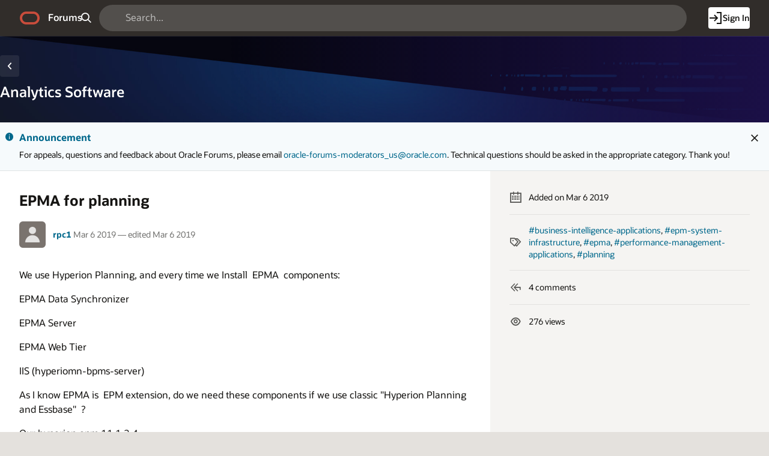

--- FILE ---
content_type: application/x-javascript
request_url: https://static.oracle.com/cdn/apex/rw/theme/24.1/24.1.3.0/js/apex-open-telemetry.min.js?v=24.2.11
body_size: 63417
content:
(()=>{var yO=Object.create;var G_=Object.defineProperty;var wO=Object.getOwnPropertyDescriptor;var VO=Object.getOwnPropertyNames;var BO=Object.getPrototypeOf,xO=Object.prototype.hasOwnProperty;var f=(e,n)=>()=>(n||e((n={exports:{}}).exports,n),n.exports);var GO=(e,n,t,r)=>{if(n&&typeof n=="object"||typeof n=="function")for(let i of VO(n))!xO.call(e,i)&&i!==t&&G_(e,i,{get:()=>n[i],enumerable:!(r=wO(n,i))||r.enumerable});return e};var I=(e,n,t)=>(t=e!=null?yO(BO(e)):{},GO(n||!e||!e.__esModule?G_(t,"default",{value:e,enumerable:!0}):t,e));var H_=f(Er=>{"use strict";Object.defineProperty(Er,"__esModule",{value:!0});Er._globalThis=void 0;Er._globalThis=typeof globalThis=="object"?globalThis:typeof self=="object"?self:typeof window=="object"?window:typeof global=="object"?global:{}});var Y_=f(at=>{"use strict";var HO=at&&at.__createBinding||(Object.create?function(e,n,t,r){r===void 0&&(r=t),Object.defineProperty(e,r,{enumerable:!0,get:function(){return n[t]}})}:function(e,n,t,r){r===void 0&&(r=t),e[r]=n[t]}),YO=at&&at.__exportStar||function(e,n){for(var t in e)t!=="default"&&!Object.prototype.hasOwnProperty.call(n,t)&&HO(n,e,t)};Object.defineProperty(at,"__esModule",{value:!0});YO(H_(),at)});var So=f(Sr=>{"use strict";Object.defineProperty(Sr,"__esModule",{value:!0});Sr.VERSION=void 0;Sr.VERSION="1.7.0"});var K_=f(It=>{"use strict";Object.defineProperty(It,"__esModule",{value:!0});It.isCompatible=It._makeCompatibilityCheck=void 0;var FO=So(),F_=/^(\d+)\.(\d+)\.(\d+)(-(.+))?$/;function k_(e){let n=new Set([e]),t=new Set,r=e.match(F_);if(!r)return()=>!1;let i={major:+r[1],minor:+r[2],patch:+r[3],prerelease:r[4]};if(i.prerelease!=null)return function(c){return c===e};function o(s){return t.add(s),!1}function _(s){return n.add(s),!0}return function(c){if(n.has(c))return!0;if(t.has(c))return!1;let E=c.match(F_);if(!E)return o(c);let T={major:+E[1],minor:+E[2],patch:+E[3],prerelease:E[4]};return T.prerelease!=null||i.major!==T.major?o(c):i.major===0?i.minor===T.minor&&i.patch<=T.patch?_(c):o(c):i.minor<=T.minor?_(c):o(c)}}It._makeCompatibilityCheck=k_;It.isCompatible=k_(FO.VERSION)});var _t=f(Ke=>{"use strict";Object.defineProperty(Ke,"__esModule",{value:!0});Ke.unregisterGlobal=Ke.getGlobal=Ke.registerGlobal=void 0;var kO=Y_(),mt=So(),KO=K_(),jO=mt.VERSION.split(".")[0],un=Symbol.for(`opentelemetry.js.api.${jO}`),ln=kO._globalThis;function XO(e,n,t,r=!1){var i;let o=ln[un]=(i=ln[un])!==null&&i!==void 0?i:{version:mt.VERSION};if(!r&&o[e]){let _=new Error(`@opentelemetry/api: Attempted duplicate registration of API: ${e}`);return t.error(_.stack||_.message),!1}if(o.version!==mt.VERSION){let _=new Error(`@opentelemetry/api: Registration of version v${o.version} for ${e} does not match previously registered API v${mt.VERSION}`);return t.error(_.stack||_.message),!1}return o[e]=n,t.debug(`@opentelemetry/api: Registered a global for ${e} v${mt.VERSION}.`),!0}Ke.registerGlobal=XO;function WO(e){var n,t;let r=(n=ln[un])===null||n===void 0?void 0:n.version;if(!(!r||!(0,KO.isCompatible)(r)))return(t=ln[un])===null||t===void 0?void 0:t[e]}Ke.getGlobal=WO;function zO(e,n){n.debug(`@opentelemetry/api: Unregistering a global for ${e} v${mt.VERSION}.`);let t=ln[un];t&&delete t[e]}Ke.unregisterGlobal=zO});var j_=f(Tr=>{"use strict";Object.defineProperty(Tr,"__esModule",{value:!0});Tr.DiagComponentLogger=void 0;var qO=_t(),To=class{constructor(n){this._namespace=n.namespace||"DiagComponentLogger"}debug(...n){return An("debug",this._namespace,n)}error(...n){return An("error",this._namespace,n)}info(...n){return An("info",this._namespace,n)}warn(...n){return An("warn",this._namespace,n)}verbose(...n){return An("verbose",this._namespace,n)}};Tr.DiagComponentLogger=To;function An(e,n,t){let r=(0,qO.getGlobal)("diag");if(r)return t.unshift(n),r[e](...t)}});var cr=f(dn=>{"use strict";Object.defineProperty(dn,"__esModule",{value:!0});dn.DiagLogLevel=void 0;var ZO;(function(e){e[e.NONE=0]="NONE",e[e.ERROR=30]="ERROR",e[e.WARN=50]="WARN",e[e.INFO=60]="INFO",e[e.DEBUG=70]="DEBUG",e[e.VERBOSE=80]="VERBOSE",e[e.ALL=9999]="ALL"})(ZO=dn.DiagLogLevel||(dn.DiagLogLevel={}))});var X_=f(ur=>{"use strict";Object.defineProperty(ur,"__esModule",{value:!0});ur.createLogLevelDiagLogger=void 0;var be=cr();function $O(e,n){e<be.DiagLogLevel.NONE?e=be.DiagLogLevel.NONE:e>be.DiagLogLevel.ALL&&(e=be.DiagLogLevel.ALL),n=n||{};function t(r,i){let o=n[r];return typeof o=="function"&&e>=i?o.bind(n):function(){}}return{error:t("error",be.DiagLogLevel.ERROR),warn:t("warn",be.DiagLogLevel.WARN),info:t("info",be.DiagLogLevel.INFO),debug:t("debug",be.DiagLogLevel.DEBUG),verbose:t("verbose",be.DiagLogLevel.VERBOSE)}}ur.createLogLevelDiagLogger=$O});var st=f(Ar=>{"use strict";Object.defineProperty(Ar,"__esModule",{value:!0});Ar.DiagAPI=void 0;var QO=j_(),JO=X_(),W_=cr(),lr=_t(),eR="diag",co=class e{constructor(){function n(i){return function(...o){let _=(0,lr.getGlobal)("diag");if(_)return _[i](...o)}}let t=this,r=(i,o={logLevel:W_.DiagLogLevel.INFO})=>{var _,s,c;if(i===t){let A=new Error("Cannot use diag as the logger for itself. Please use a DiagLogger implementation like ConsoleDiagLogger or a custom implementation");return t.error((_=A.stack)!==null&&_!==void 0?_:A.message),!1}typeof o=="number"&&(o={logLevel:o});let E=(0,lr.getGlobal)("diag"),T=(0,JO.createLogLevelDiagLogger)((s=o.logLevel)!==null&&s!==void 0?s:W_.DiagLogLevel.INFO,i);if(E&&!o.suppressOverrideMessage){let A=(c=new Error().stack)!==null&&c!==void 0?c:"<failed to generate stacktrace>";E.warn(`Current logger will be overwritten from ${A}`),T.warn(`Current logger will overwrite one already registered from ${A}`)}return(0,lr.registerGlobal)("diag",T,t,!0)};t.setLogger=r,t.disable=()=>{(0,lr.unregisterGlobal)(eR,t)},t.createComponentLogger=i=>new QO.DiagComponentLogger(i),t.verbose=n("verbose"),t.debug=n("debug"),t.info=n("info"),t.warn=n("warn"),t.error=n("error")}static instance(){return this._instance||(this._instance=new e),this._instance}};Ar.DiagAPI=co});var z_=f(dr=>{"use strict";Object.defineProperty(dr,"__esModule",{value:!0});dr.BaggageImpl=void 0;var uo=class e{constructor(n){this._entries=n?new Map(n):new Map}getEntry(n){let t=this._entries.get(n);if(t)return Object.assign({},t)}getAllEntries(){return Array.from(this._entries.entries()).map(([n,t])=>[n,t])}setEntry(n,t){let r=new e(this._entries);return r._entries.set(n,t),r}removeEntry(n){let t=new e(this._entries);return t._entries.delete(n),t}removeEntries(...n){let t=new e(this._entries);for(let r of n)t._entries.delete(r);return t}clear(){return new e}};dr.BaggageImpl=uo});var q_=f(fr=>{"use strict";Object.defineProperty(fr,"__esModule",{value:!0});fr.baggageEntryMetadataSymbol=void 0;fr.baggageEntryMetadataSymbol=Symbol("BaggageEntryMetadata")});var lo=f(gt=>{"use strict";Object.defineProperty(gt,"__esModule",{value:!0});gt.baggageEntryMetadataFromString=gt.createBaggage=void 0;var tR=st(),nR=z_(),rR=q_(),iR=tR.DiagAPI.instance();function oR(e={}){return new nR.BaggageImpl(new Map(Object.entries(e)))}gt.createBaggage=oR;function aR(e){return typeof e!="string"&&(iR.error(`Cannot create baggage metadata from unknown type: ${typeof e}`),e=""),{__TYPE__:rR.baggageEntryMetadataSymbol,toString(){return e}}}gt.baggageEntryMetadataFromString=aR});var fn=f(vt=>{"use strict";Object.defineProperty(vt,"__esModule",{value:!0});vt.ROOT_CONTEXT=vt.createContextKey=void 0;function _R(e){return Symbol.for(e)}vt.createContextKey=_R;var Ao=class e{constructor(n){let t=this;t._currentContext=n?new Map(n):new Map,t.getValue=r=>t._currentContext.get(r),t.setValue=(r,i)=>{let o=new e(t._currentContext);return o._currentContext.set(r,i),o},t.deleteValue=r=>{let i=new e(t._currentContext);return i._currentContext.delete(r),i}}};vt.ROOT_CONTEXT=new Ao});var Z_=f(pr=>{"use strict";Object.defineProperty(pr,"__esModule",{value:!0});pr.DiagConsoleLogger=void 0;var fo=[{n:"error",c:"error"},{n:"warn",c:"warn"},{n:"info",c:"info"},{n:"debug",c:"debug"},{n:"verbose",c:"trace"}],po=class{constructor(){function n(t){return function(...r){if(console){let i=console[t];if(typeof i!="function"&&(i=console.log),typeof i=="function")return i.apply(console,r)}}}for(let t=0;t<fo.length;t++)this[fo[t].n]=n(fo[t].c)}};pr.DiagConsoleLogger=po});var Oo=f(L=>{"use strict";Object.defineProperty(L,"__esModule",{value:!0});L.createNoopMeter=L.NOOP_OBSERVABLE_UP_DOWN_COUNTER_METRIC=L.NOOP_OBSERVABLE_GAUGE_METRIC=L.NOOP_OBSERVABLE_COUNTER_METRIC=L.NOOP_UP_DOWN_COUNTER_METRIC=L.NOOP_HISTOGRAM_METRIC=L.NOOP_COUNTER_METRIC=L.NOOP_METER=L.NoopObservableUpDownCounterMetric=L.NoopObservableGaugeMetric=L.NoopObservableCounterMetric=L.NoopObservableMetric=L.NoopHistogramMetric=L.NoopUpDownCounterMetric=L.NoopCounterMetric=L.NoopMetric=L.NoopMeter=void 0;var Or=class{constructor(){}createHistogram(n,t){return L.NOOP_HISTOGRAM_METRIC}createCounter(n,t){return L.NOOP_COUNTER_METRIC}createUpDownCounter(n,t){return L.NOOP_UP_DOWN_COUNTER_METRIC}createObservableGauge(n,t){return L.NOOP_OBSERVABLE_GAUGE_METRIC}createObservableCounter(n,t){return L.NOOP_OBSERVABLE_COUNTER_METRIC}createObservableUpDownCounter(n,t){return L.NOOP_OBSERVABLE_UP_DOWN_COUNTER_METRIC}addBatchObservableCallback(n,t){}removeBatchObservableCallback(n){}};L.NoopMeter=Or;var Ut=class{};L.NoopMetric=Ut;var Rr=class extends Ut{add(n,t){}};L.NoopCounterMetric=Rr;var Nr=class extends Ut{add(n,t){}};L.NoopUpDownCounterMetric=Nr;var hr=class extends Ut{record(n,t){}};L.NoopHistogramMetric=hr;var bt=class{addCallback(n){}removeCallback(n){}};L.NoopObservableMetric=bt;var Mr=class extends bt{};L.NoopObservableCounterMetric=Mr;var Cr=class extends bt{};L.NoopObservableGaugeMetric=Cr;var Pr=class extends bt{};L.NoopObservableUpDownCounterMetric=Pr;L.NOOP_METER=new Or;L.NOOP_COUNTER_METRIC=new Rr;L.NOOP_HISTOGRAM_METRIC=new hr;L.NOOP_UP_DOWN_COUNTER_METRIC=new Nr;L.NOOP_OBSERVABLE_COUNTER_METRIC=new Mr;L.NOOP_OBSERVABLE_GAUGE_METRIC=new Cr;L.NOOP_OBSERVABLE_UP_DOWN_COUNTER_METRIC=new Pr;function sR(){return L.NOOP_METER}L.createNoopMeter=sR});var $_=f(pn=>{"use strict";Object.defineProperty(pn,"__esModule",{value:!0});pn.ValueType=void 0;var ER;(function(e){e[e.INT=0]="INT",e[e.DOUBLE=1]="DOUBLE"})(ER=pn.ValueType||(pn.ValueType={}))});var Ro=f(yt=>{"use strict";Object.defineProperty(yt,"__esModule",{value:!0});yt.defaultTextMapSetter=yt.defaultTextMapGetter=void 0;yt.defaultTextMapGetter={get(e,n){if(e!=null)return e[n]},keys(e){return e==null?[]:Object.keys(e)}};yt.defaultTextMapSetter={set(e,n,t){e!=null&&(e[n]=t)}}});var Q_=f(Dr=>{"use strict";Object.defineProperty(Dr,"__esModule",{value:!0});Dr.NoopContextManager=void 0;var SR=fn(),No=class{active(){return SR.ROOT_CONTEXT}with(n,t,r,...i){return t.call(r,...i)}bind(n,t){return t}enable(){return this}disable(){return this}};Dr.NoopContextManager=No});var On=f(Lr=>{"use strict";Object.defineProperty(Lr,"__esModule",{value:!0});Lr.ContextAPI=void 0;var TR=Q_(),ho=_t(),J_=st(),Mo="context",cR=new TR.NoopContextManager,Co=class e{constructor(){}static getInstance(){return this._instance||(this._instance=new e),this._instance}setGlobalContextManager(n){return(0,ho.registerGlobal)(Mo,n,J_.DiagAPI.instance())}active(){return this._getContextManager().active()}with(n,t,r,...i){return this._getContextManager().with(n,t,r,...i)}bind(n,t){return this._getContextManager().bind(n,t)}_getContextManager(){return(0,ho.getGlobal)(Mo)||cR}disable(){this._getContextManager().disable(),(0,ho.unregisterGlobal)(Mo,J_.DiagAPI.instance())}};Lr.ContextAPI=Co});var Po=f(Rn=>{"use strict";Object.defineProperty(Rn,"__esModule",{value:!0});Rn.TraceFlags=void 0;var uR;(function(e){e[e.NONE=0]="NONE",e[e.SAMPLED=1]="SAMPLED"})(uR=Rn.TraceFlags||(Rn.TraceFlags={}))});var Ir=f(pe=>{"use strict";Object.defineProperty(pe,"__esModule",{value:!0});pe.INVALID_SPAN_CONTEXT=pe.INVALID_TRACEID=pe.INVALID_SPANID=void 0;var lR=Po();pe.INVALID_SPANID="0000000000000000";pe.INVALID_TRACEID="00000000000000000000000000000000";pe.INVALID_SPAN_CONTEXT={traceId:pe.INVALID_TRACEID,spanId:pe.INVALID_SPANID,traceFlags:lR.TraceFlags.NONE}});var gr=f(mr=>{"use strict";Object.defineProperty(mr,"__esModule",{value:!0});mr.NonRecordingSpan=void 0;var AR=Ir(),Do=class{constructor(n=AR.INVALID_SPAN_CONTEXT){this._spanContext=n}spanContext(){return this._spanContext}setAttribute(n,t){return this}setAttributes(n){return this}addEvent(n,t){return this}setStatus(n){return this}updateName(n){return this}end(n){}isRecording(){return!1}recordException(n,t){}};mr.NonRecordingSpan=Do});var mo=f(ae=>{"use strict";Object.defineProperty(ae,"__esModule",{value:!0});ae.getSpanContext=ae.setSpanContext=ae.deleteSpan=ae.setSpan=ae.getActiveSpan=ae.getSpan=void 0;var dR=fn(),fR=gr(),pR=On(),Lo=(0,dR.createContextKey)("OpenTelemetry Context Key SPAN");function Io(e){return e.getValue(Lo)||void 0}ae.getSpan=Io;function OR(){return Io(pR.ContextAPI.getInstance().active())}ae.getActiveSpan=OR;function es(e,n){return e.setValue(Lo,n)}ae.setSpan=es;function RR(e){return e.deleteValue(Lo)}ae.deleteSpan=RR;function NR(e,n){return es(e,new fR.NonRecordingSpan(n))}ae.setSpanContext=NR;function hR(e){var n;return(n=Io(e))===null||n===void 0?void 0:n.spanContext()}ae.getSpanContext=hR});var vr=f(Oe=>{"use strict";Object.defineProperty(Oe,"__esModule",{value:!0});Oe.wrapSpanContext=Oe.isSpanContextValid=Oe.isValidSpanId=Oe.isValidTraceId=void 0;var ts=Ir(),MR=gr(),CR=/^([0-9a-f]{32})$/i,PR=/^[0-9a-f]{16}$/i;function ns(e){return CR.test(e)&&e!==ts.INVALID_TRACEID}Oe.isValidTraceId=ns;function rs(e){return PR.test(e)&&e!==ts.INVALID_SPANID}Oe.isValidSpanId=rs;function DR(e){return ns(e.traceId)&&rs(e.spanId)}Oe.isSpanContextValid=DR;function LR(e){return new MR.NonRecordingSpan(e)}Oe.wrapSpanContext=LR});var bo=f(Ur=>{"use strict";Object.defineProperty(Ur,"__esModule",{value:!0});Ur.NoopTracer=void 0;var IR=On(),is=mo(),go=gr(),mR=vr(),vo=IR.ContextAPI.getInstance(),Uo=class{startSpan(n,t,r=vo.active()){if(!!t?.root)return new go.NonRecordingSpan;let o=r&&(0,is.getSpanContext)(r);return gR(o)&&(0,mR.isSpanContextValid)(o)?new go.NonRecordingSpan(o):new go.NonRecordingSpan}startActiveSpan(n,t,r,i){let o,_,s;if(arguments.length<2)return;arguments.length===2?s=t:arguments.length===3?(o=t,s=r):(o=t,_=r,s=i);let c=_??vo.active(),E=this.startSpan(n,o,c),T=(0,is.setSpan)(c,E);return vo.with(T,s,void 0,E)}};Ur.NoopTracer=Uo;function gR(e){return typeof e=="object"&&typeof e.spanId=="string"&&typeof e.traceId=="string"&&typeof e.traceFlags=="number"}});var wo=f(br=>{"use strict";Object.defineProperty(br,"__esModule",{value:!0});br.ProxyTracer=void 0;var vR=bo(),UR=new vR.NoopTracer,yo=class{constructor(n,t,r,i){this._provider=n,this.name=t,this.version=r,this.options=i}startSpan(n,t,r){return this._getTracer().startSpan(n,t,r)}startActiveSpan(n,t,r,i){let o=this._getTracer();return Reflect.apply(o.startActiveSpan,o,arguments)}_getTracer(){if(this._delegate)return this._delegate;let n=this._provider.getDelegateTracer(this.name,this.version,this.options);return n?(this._delegate=n,this._delegate):UR}};br.ProxyTracer=yo});var os=f(yr=>{"use strict";Object.defineProperty(yr,"__esModule",{value:!0});yr.NoopTracerProvider=void 0;var bR=bo(),Vo=class{getTracer(n,t,r){return new bR.NoopTracer}};yr.NoopTracerProvider=Vo});var xo=f(wr=>{"use strict";Object.defineProperty(wr,"__esModule",{value:!0});wr.ProxyTracerProvider=void 0;var yR=wo(),wR=os(),VR=new wR.NoopTracerProvider,Bo=class{getTracer(n,t,r){var i;return(i=this.getDelegateTracer(n,t,r))!==null&&i!==void 0?i:new yR.ProxyTracer(this,n,t,r)}getDelegate(){var n;return(n=this._delegate)!==null&&n!==void 0?n:VR}setDelegate(n){this._delegate=n}getDelegateTracer(n,t,r){var i;return(i=this._delegate)===null||i===void 0?void 0:i.getTracer(n,t,r)}};wr.ProxyTracerProvider=Bo});var as=f(Nn=>{"use strict";Object.defineProperty(Nn,"__esModule",{value:!0});Nn.SamplingDecision=void 0;var BR;(function(e){e[e.NOT_RECORD=0]="NOT_RECORD",e[e.RECORD=1]="RECORD",e[e.RECORD_AND_SAMPLED=2]="RECORD_AND_SAMPLED"})(BR=Nn.SamplingDecision||(Nn.SamplingDecision={}))});var _s=f(hn=>{"use strict";Object.defineProperty(hn,"__esModule",{value:!0});hn.SpanKind=void 0;var xR;(function(e){e[e.INTERNAL=0]="INTERNAL",e[e.SERVER=1]="SERVER",e[e.CLIENT=2]="CLIENT",e[e.PRODUCER=3]="PRODUCER",e[e.CONSUMER=4]="CONSUMER"})(xR=hn.SpanKind||(hn.SpanKind={}))});var ss=f(Mn=>{"use strict";Object.defineProperty(Mn,"__esModule",{value:!0});Mn.SpanStatusCode=void 0;var GR;(function(e){e[e.UNSET=0]="UNSET",e[e.OK=1]="OK",e[e.ERROR=2]="ERROR"})(GR=Mn.SpanStatusCode||(Mn.SpanStatusCode={}))});var Es=f(wt=>{"use strict";Object.defineProperty(wt,"__esModule",{value:!0});wt.validateValue=wt.validateKey=void 0;var Go="[_0-9a-z-*/]",HR=`[a-z]${Go}{0,255}`,YR=`[a-z0-9]${Go}{0,240}@[a-z]${Go}{0,13}`,FR=new RegExp(`^(?:${HR}|${YR})$`),kR=/^[ -~]{0,255}[!-~]$/,KR=/,|=/;function jR(e){return FR.test(e)}wt.validateKey=jR;function XR(e){return kR.test(e)&&!KR.test(e)}wt.validateValue=XR});var ls=f(Vr=>{"use strict";Object.defineProperty(Vr,"__esModule",{value:!0});Vr.TraceStateImpl=void 0;var Ss=Es(),Ts=32,WR=512,cs=",",us="=",Ho=class e{constructor(n){this._internalState=new Map,n&&this._parse(n)}set(n,t){let r=this._clone();return r._internalState.has(n)&&r._internalState.delete(n),r._internalState.set(n,t),r}unset(n){let t=this._clone();return t._internalState.delete(n),t}get(n){return this._internalState.get(n)}serialize(){return this._keys().reduce((n,t)=>(n.push(t+us+this.get(t)),n),[]).join(cs)}_parse(n){n.length>WR||(this._internalState=n.split(cs).reverse().reduce((t,r)=>{let i=r.trim(),o=i.indexOf(us);if(o!==-1){let _=i.slice(0,o),s=i.slice(o+1,r.length);(0,Ss.validateKey)(_)&&(0,Ss.validateValue)(s)&&t.set(_,s)}return t},new Map),this._internalState.size>Ts&&(this._internalState=new Map(Array.from(this._internalState.entries()).reverse().slice(0,Ts))))}_keys(){return Array.from(this._internalState.keys()).reverse()}_clone(){let n=new e;return n._internalState=new Map(this._internalState),n}};Vr.TraceStateImpl=Ho});var As=f(Br=>{"use strict";Object.defineProperty(Br,"__esModule",{value:!0});Br.createTraceState=void 0;var zR=ls();function qR(e){return new zR.TraceStateImpl(e)}Br.createTraceState=qR});var ds=f(xr=>{"use strict";Object.defineProperty(xr,"__esModule",{value:!0});xr.context=void 0;var ZR=On();xr.context=ZR.ContextAPI.getInstance()});var fs=f(Gr=>{"use strict";Object.defineProperty(Gr,"__esModule",{value:!0});Gr.diag=void 0;var $R=st();Gr.diag=$R.DiagAPI.instance()});var ps=f(Vt=>{"use strict";Object.defineProperty(Vt,"__esModule",{value:!0});Vt.NOOP_METER_PROVIDER=Vt.NoopMeterProvider=void 0;var QR=Oo(),Hr=class{getMeter(n,t,r){return QR.NOOP_METER}};Vt.NoopMeterProvider=Hr;Vt.NOOP_METER_PROVIDER=new Hr});var Rs=f(Yr=>{"use strict";Object.defineProperty(Yr,"__esModule",{value:!0});Yr.MetricsAPI=void 0;var JR=ps(),Yo=_t(),Os=st(),Fo="metrics",ko=class e{constructor(){}static getInstance(){return this._instance||(this._instance=new e),this._instance}setGlobalMeterProvider(n){return(0,Yo.registerGlobal)(Fo,n,Os.DiagAPI.instance())}getMeterProvider(){return(0,Yo.getGlobal)(Fo)||JR.NOOP_METER_PROVIDER}getMeter(n,t,r){return this.getMeterProvider().getMeter(n,t,r)}disable(){(0,Yo.unregisterGlobal)(Fo,Os.DiagAPI.instance())}};Yr.MetricsAPI=ko});var Ns=f(Fr=>{"use strict";Object.defineProperty(Fr,"__esModule",{value:!0});Fr.metrics=void 0;var eN=Rs();Fr.metrics=eN.MetricsAPI.getInstance()});var hs=f(kr=>{"use strict";Object.defineProperty(kr,"__esModule",{value:!0});kr.NoopTextMapPropagator=void 0;var Ko=class{inject(n,t){}extract(n,t){return n}fields(){return[]}};kr.NoopTextMapPropagator=Ko});var Cs=f(Re=>{"use strict";Object.defineProperty(Re,"__esModule",{value:!0});Re.deleteBaggage=Re.setBaggage=Re.getActiveBaggage=Re.getBaggage=void 0;var tN=On(),nN=fn(),jo=(0,nN.createContextKey)("OpenTelemetry Baggage Key");function Ms(e){return e.getValue(jo)||void 0}Re.getBaggage=Ms;function rN(){return Ms(tN.ContextAPI.getInstance().active())}Re.getActiveBaggage=rN;function iN(e,n){return e.setValue(jo,n)}Re.setBaggage=iN;function oN(e){return e.deleteValue(jo)}Re.deleteBaggage=oN});var Ls=f(jr=>{"use strict";Object.defineProperty(jr,"__esModule",{value:!0});jr.PropagationAPI=void 0;var Xo=_t(),aN=hs(),Ps=Ro(),Kr=Cs(),_N=lo(),Ds=st(),Wo="propagation",sN=new aN.NoopTextMapPropagator,zo=class e{constructor(){this.createBaggage=_N.createBaggage,this.getBaggage=Kr.getBaggage,this.getActiveBaggage=Kr.getActiveBaggage,this.setBaggage=Kr.setBaggage,this.deleteBaggage=Kr.deleteBaggage}static getInstance(){return this._instance||(this._instance=new e),this._instance}setGlobalPropagator(n){return(0,Xo.registerGlobal)(Wo,n,Ds.DiagAPI.instance())}inject(n,t,r=Ps.defaultTextMapSetter){return this._getGlobalPropagator().inject(n,t,r)}extract(n,t,r=Ps.defaultTextMapGetter){return this._getGlobalPropagator().extract(n,t,r)}fields(){return this._getGlobalPropagator().fields()}disable(){(0,Xo.unregisterGlobal)(Wo,Ds.DiagAPI.instance())}_getGlobalPropagator(){return(0,Xo.getGlobal)(Wo)||sN}};jr.PropagationAPI=zo});var Is=f(Xr=>{"use strict";Object.defineProperty(Xr,"__esModule",{value:!0});Xr.propagation=void 0;var EN=Ls();Xr.propagation=EN.PropagationAPI.getInstance()});var Us=f(Wr=>{"use strict";Object.defineProperty(Wr,"__esModule",{value:!0});Wr.TraceAPI=void 0;var qo=_t(),ms=xo(),gs=vr(),Bt=mo(),vs=st(),Zo="trace",$o=class e{constructor(){this._proxyTracerProvider=new ms.ProxyTracerProvider,this.wrapSpanContext=gs.wrapSpanContext,this.isSpanContextValid=gs.isSpanContextValid,this.deleteSpan=Bt.deleteSpan,this.getSpan=Bt.getSpan,this.getActiveSpan=Bt.getActiveSpan,this.getSpanContext=Bt.getSpanContext,this.setSpan=Bt.setSpan,this.setSpanContext=Bt.setSpanContext}static getInstance(){return this._instance||(this._instance=new e),this._instance}setGlobalTracerProvider(n){let t=(0,qo.registerGlobal)(Zo,this._proxyTracerProvider,vs.DiagAPI.instance());return t&&this._proxyTracerProvider.setDelegate(n),t}getTracerProvider(){return(0,qo.getGlobal)(Zo)||this._proxyTracerProvider}getTracer(n,t){return this.getTracerProvider().getTracer(n,t)}disable(){(0,qo.unregisterGlobal)(Zo,vs.DiagAPI.instance()),this._proxyTracerProvider=new ms.ProxyTracerProvider}};Wr.TraceAPI=$o});var bs=f(zr=>{"use strict";Object.defineProperty(zr,"__esModule",{value:!0});zr.trace=void 0;var SN=Us();zr.trace=SN.TraceAPI.getInstance()});var w=f(h=>{"use strict";Object.defineProperty(h,"__esModule",{value:!0});h.trace=h.propagation=h.metrics=h.diag=h.context=h.INVALID_SPAN_CONTEXT=h.INVALID_TRACEID=h.INVALID_SPANID=h.isValidSpanId=h.isValidTraceId=h.isSpanContextValid=h.createTraceState=h.TraceFlags=h.SpanStatusCode=h.SpanKind=h.SamplingDecision=h.ProxyTracerProvider=h.ProxyTracer=h.defaultTextMapSetter=h.defaultTextMapGetter=h.ValueType=h.createNoopMeter=h.DiagLogLevel=h.DiagConsoleLogger=h.ROOT_CONTEXT=h.createContextKey=h.baggageEntryMetadataFromString=void 0;var TN=lo();Object.defineProperty(h,"baggageEntryMetadataFromString",{enumerable:!0,get:function(){return TN.baggageEntryMetadataFromString}});var ys=fn();Object.defineProperty(h,"createContextKey",{enumerable:!0,get:function(){return ys.createContextKey}});Object.defineProperty(h,"ROOT_CONTEXT",{enumerable:!0,get:function(){return ys.ROOT_CONTEXT}});var cN=Z_();Object.defineProperty(h,"DiagConsoleLogger",{enumerable:!0,get:function(){return cN.DiagConsoleLogger}});var uN=cr();Object.defineProperty(h,"DiagLogLevel",{enumerable:!0,get:function(){return uN.DiagLogLevel}});var lN=Oo();Object.defineProperty(h,"createNoopMeter",{enumerable:!0,get:function(){return lN.createNoopMeter}});var AN=$_();Object.defineProperty(h,"ValueType",{enumerable:!0,get:function(){return AN.ValueType}});var ws=Ro();Object.defineProperty(h,"defaultTextMapGetter",{enumerable:!0,get:function(){return ws.defaultTextMapGetter}});Object.defineProperty(h,"defaultTextMapSetter",{enumerable:!0,get:function(){return ws.defaultTextMapSetter}});var dN=wo();Object.defineProperty(h,"ProxyTracer",{enumerable:!0,get:function(){return dN.ProxyTracer}});var fN=xo();Object.defineProperty(h,"ProxyTracerProvider",{enumerable:!0,get:function(){return fN.ProxyTracerProvider}});var pN=as();Object.defineProperty(h,"SamplingDecision",{enumerable:!0,get:function(){return pN.SamplingDecision}});var ON=_s();Object.defineProperty(h,"SpanKind",{enumerable:!0,get:function(){return ON.SpanKind}});var RN=ss();Object.defineProperty(h,"SpanStatusCode",{enumerable:!0,get:function(){return RN.SpanStatusCode}});var NN=Po();Object.defineProperty(h,"TraceFlags",{enumerable:!0,get:function(){return NN.TraceFlags}});var hN=As();Object.defineProperty(h,"createTraceState",{enumerable:!0,get:function(){return hN.createTraceState}});var Qo=vr();Object.defineProperty(h,"isSpanContextValid",{enumerable:!0,get:function(){return Qo.isSpanContextValid}});Object.defineProperty(h,"isValidTraceId",{enumerable:!0,get:function(){return Qo.isValidTraceId}});Object.defineProperty(h,"isValidSpanId",{enumerable:!0,get:function(){return Qo.isValidSpanId}});var Jo=Ir();Object.defineProperty(h,"INVALID_SPANID",{enumerable:!0,get:function(){return Jo.INVALID_SPANID}});Object.defineProperty(h,"INVALID_TRACEID",{enumerable:!0,get:function(){return Jo.INVALID_TRACEID}});Object.defineProperty(h,"INVALID_SPAN_CONTEXT",{enumerable:!0,get:function(){return Jo.INVALID_SPAN_CONTEXT}});var Vs=ds();Object.defineProperty(h,"context",{enumerable:!0,get:function(){return Vs.context}});var Bs=fs();Object.defineProperty(h,"diag",{enumerable:!0,get:function(){return Bs.diag}});var xs=Ns();Object.defineProperty(h,"metrics",{enumerable:!0,get:function(){return xs.metrics}});var Gs=Is();Object.defineProperty(h,"propagation",{enumerable:!0,get:function(){return Gs.propagation}});var Hs=bs();Object.defineProperty(h,"trace",{enumerable:!0,get:function(){return Hs.trace}});h.default={context:Vs.context,diag:Bs.diag,metrics:xs.metrics,propagation:Gs.propagation,trace:Hs.trace}});var Cn=f(je=>{"use strict";Object.defineProperty(je,"__esModule",{value:!0});je.isTracingSuppressed=je.unsuppressTracing=je.suppressTracing=void 0;var MN=w(),ea=(0,MN.createContextKey)("OpenTelemetry SDK Context Key SUPPRESS_TRACING");function CN(e){return e.setValue(ea,!0)}je.suppressTracing=CN;function PN(e){return e.deleteValue(ea)}je.unsuppressTracing=PN;function DN(e){return e.getValue(ea)===!0}je.isTracingSuppressed=DN});var ta=f(J=>{"use strict";Object.defineProperty(J,"__esModule",{value:!0});J.BAGGAGE_MAX_TOTAL_LENGTH=J.BAGGAGE_MAX_PER_NAME_VALUE_PAIRS=J.BAGGAGE_MAX_NAME_VALUE_PAIRS=J.BAGGAGE_HEADER=J.BAGGAGE_ITEMS_SEPARATOR=J.BAGGAGE_PROPERTIES_SEPARATOR=J.BAGGAGE_KEY_PAIR_SEPARATOR=void 0;J.BAGGAGE_KEY_PAIR_SEPARATOR="=";J.BAGGAGE_PROPERTIES_SEPARATOR=";";J.BAGGAGE_ITEMS_SEPARATOR=",";J.BAGGAGE_HEADER="baggage";J.BAGGAGE_MAX_NAME_VALUE_PAIRS=180;J.BAGGAGE_MAX_PER_NAME_VALUE_PAIRS=4096;J.BAGGAGE_MAX_TOTAL_LENGTH=8192});var na=f(Ne=>{"use strict";Object.defineProperty(Ne,"__esModule",{value:!0});Ne.parseKeyPairsIntoRecord=Ne.parsePairKeyValue=Ne.getKeyPairs=Ne.serializeKeyPairs=void 0;var LN=w(),Et=ta();function IN(e){return e.reduce((n,t)=>{let r=`${n}${n!==""?Et.BAGGAGE_ITEMS_SEPARATOR:""}${t}`;return r.length>Et.BAGGAGE_MAX_TOTAL_LENGTH?n:r},"")}Ne.serializeKeyPairs=IN;function mN(e){return e.getAllEntries().map(([n,t])=>{let r=`${encodeURIComponent(n)}=${encodeURIComponent(t.value)}`;return t.metadata!==void 0&&(r+=Et.BAGGAGE_PROPERTIES_SEPARATOR+t.metadata.toString()),r})}Ne.getKeyPairs=mN;function Ys(e){let n=e.split(Et.BAGGAGE_PROPERTIES_SEPARATOR);if(n.length<=0)return;let t=n.shift();if(!t)return;let r=t.indexOf(Et.BAGGAGE_KEY_PAIR_SEPARATOR);if(r<=0)return;let i=decodeURIComponent(t.substring(0,r).trim()),o=decodeURIComponent(t.substring(r+1).trim()),_;return n.length>0&&(_=(0,LN.baggageEntryMetadataFromString)(n.join(Et.BAGGAGE_PROPERTIES_SEPARATOR))),{key:i,value:o,metadata:_}}Ne.parsePairKeyValue=Ys;function gN(e){return typeof e!="string"||e.length===0?{}:e.split(Et.BAGGAGE_ITEMS_SEPARATOR).map(n=>Ys(n)).filter(n=>n!==void 0&&n.value.length>0).reduce((n,t)=>(n[t.key]=t.value,n),{})}Ne.parseKeyPairsIntoRecord=gN});var Fs=f(qr=>{"use strict";Object.defineProperty(qr,"__esModule",{value:!0});qr.W3CBaggagePropagator=void 0;var ra=w(),vN=Cn(),St=ta(),ia=na(),oa=class{inject(n,t,r){let i=ra.propagation.getBaggage(n);if(!i||(0,vN.isTracingSuppressed)(n))return;let o=(0,ia.getKeyPairs)(i).filter(s=>s.length<=St.BAGGAGE_MAX_PER_NAME_VALUE_PAIRS).slice(0,St.BAGGAGE_MAX_NAME_VALUE_PAIRS),_=(0,ia.serializeKeyPairs)(o);_.length>0&&r.set(t,St.BAGGAGE_HEADER,_)}extract(n,t,r){let i=r.get(t,St.BAGGAGE_HEADER),o=Array.isArray(i)?i.join(St.BAGGAGE_ITEMS_SEPARATOR):i;if(!o)return n;let _={};return o.length===0||(o.split(St.BAGGAGE_ITEMS_SEPARATOR).forEach(c=>{let E=(0,ia.parsePairKeyValue)(c);if(E){let T={value:E.value};E.metadata&&(T.metadata=E.metadata),_[E.key]=T}}),Object.entries(_).length===0)?n:ra.propagation.setBaggage(n,ra.propagation.createBaggage(_))}fields(){return[St.BAGGAGE_HEADER]}};qr.W3CBaggagePropagator=oa});var ks=f(Zr=>{"use strict";Object.defineProperty(Zr,"__esModule",{value:!0});Zr.AnchoredClock=void 0;var aa=class{constructor(n,t){this._monotonicClock=t,this._epochMillis=n.now(),this._performanceMillis=t.now()}now(){let n=this._monotonicClock.now()-this._performanceMillis;return this._epochMillis+n}};Zr.AnchoredClock=aa});var zs=f(Xe=>{"use strict";Object.defineProperty(Xe,"__esModule",{value:!0});Xe.isAttributeValue=Xe.isAttributeKey=Xe.sanitizeAttributes=void 0;var Ks=w();function UN(e){let n={};if(typeof e!="object"||e==null)return n;for(let[t,r]of Object.entries(e)){if(!js(t)){Ks.diag.warn(`Invalid attribute key: ${t}`);continue}if(!Xs(r)){Ks.diag.warn(`Invalid attribute value set for key: ${t}`);continue}Array.isArray(r)?n[t]=r.slice():n[t]=r}return n}Xe.sanitizeAttributes=UN;function js(e){return typeof e=="string"&&e.length>0}Xe.isAttributeKey=js;function Xs(e){return e==null?!0:Array.isArray(e)?bN(e):Ws(e)}Xe.isAttributeValue=Xs;function bN(e){let n;for(let t of e)if(t!=null){if(!n){if(Ws(t)){n=typeof t;continue}return!1}if(typeof t!==n)return!1}return!0}function Ws(e){switch(typeof e){case"number":case"boolean":case"string":return!0}return!1}});var _a=f($r=>{"use strict";Object.defineProperty($r,"__esModule",{value:!0});$r.loggingErrorHandler=void 0;var yN=w();function wN(){return e=>{yN.diag.error(VN(e))}}$r.loggingErrorHandler=wN;function VN(e){return typeof e=="string"?e:JSON.stringify(BN(e))}function BN(e){let n={},t=e;for(;t!==null;)Object.getOwnPropertyNames(t).forEach(r=>{if(n[r])return;let i=t[r];i&&(n[r]=String(i))}),t=Object.getPrototypeOf(t);return n}});var sa=f(xt=>{"use strict";Object.defineProperty(xt,"__esModule",{value:!0});xt.globalErrorHandler=xt.setGlobalErrorHandler=void 0;var xN=_a(),qs=(0,xN.loggingErrorHandler)();function GN(e){qs=e}xt.setGlobalErrorHandler=GN;function HN(e){try{qs(e)}catch{}}xt.globalErrorHandler=HN});var Ea=f(Pn=>{"use strict";Object.defineProperty(Pn,"__esModule",{value:!0});Pn.TracesSamplerValues=void 0;var YN;(function(e){e.AlwaysOff="always_off",e.AlwaysOn="always_on",e.ParentBasedAlwaysOff="parentbased_always_off",e.ParentBasedAlwaysOn="parentbased_always_on",e.ParentBasedTraceIdRatio="parentbased_traceidratio",e.TraceIdRatio="traceidratio"})(YN=Pn.TracesSamplerValues||(Pn.TracesSamplerValues={}))});var Sa=f(X=>{"use strict";Object.defineProperty(X,"__esModule",{value:!0});X.parseEnvironment=X.DEFAULT_ENVIRONMENT=X.DEFAULT_SPAN_ATTRIBUTE_PER_LINK_COUNT_LIMIT=X.DEFAULT_SPAN_ATTRIBUTE_PER_EVENT_COUNT_LIMIT=X.DEFAULT_ATTRIBUTE_COUNT_LIMIT=X.DEFAULT_ATTRIBUTE_VALUE_LENGTH_LIMIT=void 0;var We=w(),FN=Ea(),kN=",",KN=["OTEL_SDK_DISABLED"];function jN(e){return KN.indexOf(e)>-1}var XN=["OTEL_BSP_EXPORT_TIMEOUT","OTEL_BSP_MAX_EXPORT_BATCH_SIZE","OTEL_BSP_MAX_QUEUE_SIZE","OTEL_BSP_SCHEDULE_DELAY","OTEL_BLRP_EXPORT_TIMEOUT","OTEL_BLRP_MAX_EXPORT_BATCH_SIZE","OTEL_BLRP_MAX_QUEUE_SIZE","OTEL_BLRP_SCHEDULE_DELAY","OTEL_ATTRIBUTE_VALUE_LENGTH_LIMIT","OTEL_ATTRIBUTE_COUNT_LIMIT","OTEL_SPAN_ATTRIBUTE_VALUE_LENGTH_LIMIT","OTEL_SPAN_ATTRIBUTE_COUNT_LIMIT","OTEL_LOGRECORD_ATTRIBUTE_VALUE_LENGTH_LIMIT","OTEL_LOGRECORD_ATTRIBUTE_COUNT_LIMIT","OTEL_SPAN_EVENT_COUNT_LIMIT","OTEL_SPAN_LINK_COUNT_LIMIT","OTEL_SPAN_ATTRIBUTE_PER_EVENT_COUNT_LIMIT","OTEL_SPAN_ATTRIBUTE_PER_LINK_COUNT_LIMIT","OTEL_EXPORTER_OTLP_TIMEOUT","OTEL_EXPORTER_OTLP_TRACES_TIMEOUT","OTEL_EXPORTER_OTLP_METRICS_TIMEOUT","OTEL_EXPORTER_OTLP_LOGS_TIMEOUT","OTEL_EXPORTER_JAEGER_AGENT_PORT"];function WN(e){return XN.indexOf(e)>-1}var zN=["OTEL_NO_PATCH_MODULES","OTEL_PROPAGATORS"];function qN(e){return zN.indexOf(e)>-1}X.DEFAULT_ATTRIBUTE_VALUE_LENGTH_LIMIT=1/0;X.DEFAULT_ATTRIBUTE_COUNT_LIMIT=128;X.DEFAULT_SPAN_ATTRIBUTE_PER_EVENT_COUNT_LIMIT=128;X.DEFAULT_SPAN_ATTRIBUTE_PER_LINK_COUNT_LIMIT=128;X.DEFAULT_ENVIRONMENT={OTEL_SDK_DISABLED:!1,CONTAINER_NAME:"",ECS_CONTAINER_METADATA_URI_V4:"",ECS_CONTAINER_METADATA_URI:"",HOSTNAME:"",KUBERNETES_SERVICE_HOST:"",NAMESPACE:"",OTEL_BSP_EXPORT_TIMEOUT:3e4,OTEL_BSP_MAX_EXPORT_BATCH_SIZE:512,OTEL_BSP_MAX_QUEUE_SIZE:2048,OTEL_BSP_SCHEDULE_DELAY:5e3,OTEL_BLRP_EXPORT_TIMEOUT:3e4,OTEL_BLRP_MAX_EXPORT_BATCH_SIZE:512,OTEL_BLRP_MAX_QUEUE_SIZE:2048,OTEL_BLRP_SCHEDULE_DELAY:5e3,OTEL_EXPORTER_JAEGER_AGENT_HOST:"",OTEL_EXPORTER_JAEGER_AGENT_PORT:6832,OTEL_EXPORTER_JAEGER_ENDPOINT:"",OTEL_EXPORTER_JAEGER_PASSWORD:"",OTEL_EXPORTER_JAEGER_USER:"",OTEL_EXPORTER_OTLP_ENDPOINT:"",OTEL_EXPORTER_OTLP_TRACES_ENDPOINT:"",OTEL_EXPORTER_OTLP_METRICS_ENDPOINT:"",OTEL_EXPORTER_OTLP_LOGS_ENDPOINT:"",OTEL_EXPORTER_OTLP_HEADERS:"",OTEL_EXPORTER_OTLP_TRACES_HEADERS:"",OTEL_EXPORTER_OTLP_METRICS_HEADERS:"",OTEL_EXPORTER_OTLP_LOGS_HEADERS:"",OTEL_EXPORTER_OTLP_TIMEOUT:1e4,OTEL_EXPORTER_OTLP_TRACES_TIMEOUT:1e4,OTEL_EXPORTER_OTLP_METRICS_TIMEOUT:1e4,OTEL_EXPORTER_OTLP_LOGS_TIMEOUT:1e4,OTEL_EXPORTER_ZIPKIN_ENDPOINT:"http://localhost:9411/api/v2/spans",OTEL_LOG_LEVEL:We.DiagLogLevel.INFO,OTEL_NO_PATCH_MODULES:[],OTEL_PROPAGATORS:["tracecontext","baggage"],OTEL_RESOURCE_ATTRIBUTES:"",OTEL_SERVICE_NAME:"",OTEL_ATTRIBUTE_VALUE_LENGTH_LIMIT:X.DEFAULT_ATTRIBUTE_VALUE_LENGTH_LIMIT,OTEL_ATTRIBUTE_COUNT_LIMIT:X.DEFAULT_ATTRIBUTE_COUNT_LIMIT,OTEL_SPAN_ATTRIBUTE_VALUE_LENGTH_LIMIT:X.DEFAULT_ATTRIBUTE_VALUE_LENGTH_LIMIT,OTEL_SPAN_ATTRIBUTE_COUNT_LIMIT:X.DEFAULT_ATTRIBUTE_COUNT_LIMIT,OTEL_LOGRECORD_ATTRIBUTE_VALUE_LENGTH_LIMIT:X.DEFAULT_ATTRIBUTE_VALUE_LENGTH_LIMIT,OTEL_LOGRECORD_ATTRIBUTE_COUNT_LIMIT:X.DEFAULT_ATTRIBUTE_COUNT_LIMIT,OTEL_SPAN_EVENT_COUNT_LIMIT:128,OTEL_SPAN_LINK_COUNT_LIMIT:128,OTEL_SPAN_ATTRIBUTE_PER_EVENT_COUNT_LIMIT:X.DEFAULT_SPAN_ATTRIBUTE_PER_EVENT_COUNT_LIMIT,OTEL_SPAN_ATTRIBUTE_PER_LINK_COUNT_LIMIT:X.DEFAULT_SPAN_ATTRIBUTE_PER_LINK_COUNT_LIMIT,OTEL_TRACES_EXPORTER:"",OTEL_TRACES_SAMPLER:FN.TracesSamplerValues.ParentBasedAlwaysOn,OTEL_TRACES_SAMPLER_ARG:"",OTEL_LOGS_EXPORTER:"",OTEL_EXPORTER_OTLP_INSECURE:"",OTEL_EXPORTER_OTLP_TRACES_INSECURE:"",OTEL_EXPORTER_OTLP_METRICS_INSECURE:"",OTEL_EXPORTER_OTLP_LOGS_INSECURE:"",OTEL_EXPORTER_OTLP_CERTIFICATE:"",OTEL_EXPORTER_OTLP_TRACES_CERTIFICATE:"",OTEL_EXPORTER_OTLP_METRICS_CERTIFICATE:"",OTEL_EXPORTER_OTLP_LOGS_CERTIFICATE:"",OTEL_EXPORTER_OTLP_COMPRESSION:"",OTEL_EXPORTER_OTLP_TRACES_COMPRESSION:"",OTEL_EXPORTER_OTLP_METRICS_COMPRESSION:"",OTEL_EXPORTER_OTLP_LOGS_COMPRESSION:"",OTEL_EXPORTER_OTLP_CLIENT_KEY:"",OTEL_EXPORTER_OTLP_TRACES_CLIENT_KEY:"",OTEL_EXPORTER_OTLP_METRICS_CLIENT_KEY:"",OTEL_EXPORTER_OTLP_LOGS_CLIENT_KEY:"",OTEL_EXPORTER_OTLP_CLIENT_CERTIFICATE:"",OTEL_EXPORTER_OTLP_TRACES_CLIENT_CERTIFICATE:"",OTEL_EXPORTER_OTLP_METRICS_CLIENT_CERTIFICATE:"",OTEL_EXPORTER_OTLP_LOGS_CLIENT_CERTIFICATE:"",OTEL_EXPORTER_OTLP_PROTOCOL:"http/protobuf",OTEL_EXPORTER_OTLP_TRACES_PROTOCOL:"http/protobuf",OTEL_EXPORTER_OTLP_METRICS_PROTOCOL:"http/protobuf",OTEL_EXPORTER_OTLP_LOGS_PROTOCOL:"http/protobuf",OTEL_EXPORTER_OTLP_METRICS_TEMPORALITY_PREFERENCE:"cumulative"};function ZN(e,n,t){if(typeof t[e]>"u")return;let r=String(t[e]);n[e]=r.toLowerCase()==="true"}function $N(e,n,t,r=-1/0,i=1/0){if(typeof t[e]<"u"){let o=Number(t[e]);isNaN(o)||(o<r?n[e]=r:o>i?n[e]=i:n[e]=o)}}function QN(e,n,t,r=kN){let i=t[e];typeof i=="string"&&(n[e]=i.split(r).map(o=>o.trim()))}var JN={ALL:We.DiagLogLevel.ALL,VERBOSE:We.DiagLogLevel.VERBOSE,DEBUG:We.DiagLogLevel.DEBUG,INFO:We.DiagLogLevel.INFO,WARN:We.DiagLogLevel.WARN,ERROR:We.DiagLogLevel.ERROR,NONE:We.DiagLogLevel.NONE};function eh(e,n,t){let r=t[e];if(typeof r=="string"){let i=JN[r.toUpperCase()];i!=null&&(n[e]=i)}}function th(e){let n={};for(let t in X.DEFAULT_ENVIRONMENT){let r=t;switch(r){case"OTEL_LOG_LEVEL":eh(r,n,e);break;default:if(jN(r))ZN(r,n,e);else if(WN(r))$N(r,n,e);else if(qN(r))QN(r,n,e);else{let i=e[r];typeof i<"u"&&i!==null&&(n[r]=String(i))}}}return n}X.parseEnvironment=th});var Ta=f(Qr=>{"use strict";Object.defineProperty(Qr,"__esModule",{value:!0});Qr._globalThis=void 0;Qr._globalThis=typeof globalThis=="object"?globalThis:typeof self=="object"?self:typeof window=="object"?window:typeof global=="object"?global:{}});var $s=f(Gt=>{"use strict";Object.defineProperty(Gt,"__esModule",{value:!0});Gt.getEnvWithoutDefaults=Gt.getEnv=void 0;var ca=Sa(),Zs=Ta();function nh(){let e=(0,ca.parseEnvironment)(Zs._globalThis);return Object.assign({},ca.DEFAULT_ENVIRONMENT,e)}Gt.getEnv=nh;function rh(){return(0,ca.parseEnvironment)(Zs._globalThis)}Gt.getEnvWithoutDefaults=rh});var ua=f(Jr=>{"use strict";Object.defineProperty(Jr,"__esModule",{value:!0});Jr.hexToBinary=void 0;function Qs(e){return e>=48&&e<=57?e-48:e>=97&&e<=102?e-87:e-55}function ih(e){let n=new Uint8Array(e.length/2),t=0;for(let r=0;r<e.length;r+=2){let i=Qs(e.charCodeAt(r)),o=Qs(e.charCodeAt(r+1));n[t++]=i<<4|o}return n}Jr.hexToBinary=ih});var Js=f(ei=>{"use strict";Object.defineProperty(ei,"__esModule",{value:!0});ei.hexToBase64=void 0;var oh=ua();function ah(e){return btoa(String.fromCharCode(...(0,oh.hexToBinary)(e)))}ei.hexToBase64=ah});var tE=f(ni=>{"use strict";Object.defineProperty(ni,"__esModule",{value:!0});ni.RandomIdGenerator=void 0;var _h=8,sh=16,la=class{constructor(){this.generateTraceId=eE(sh),this.generateSpanId=eE(_h)}};ni.RandomIdGenerator=la;var ti=Array(32);function eE(e){return function(){for(let t=0;t<e*2;t++)ti[t]=Math.floor(Math.random()*16)+48,ti[t]>=58&&(ti[t]+=39);return String.fromCharCode.apply(null,ti.slice(0,e*2))}}});var nE=f(ri=>{"use strict";Object.defineProperty(ri,"__esModule",{value:!0});ri.otperformance=void 0;ri.otperformance=performance});var Aa=f(ii=>{"use strict";Object.defineProperty(ii,"__esModule",{value:!0});ii.VERSION=void 0;ii.VERSION="1.24.1"});var da=f(oi=>{"use strict";Object.defineProperty(oi,"__esModule",{value:!0});oi.createConstMap=void 0;function Eh(e){let n={},t=e.length;for(let r=0;r<t;r++){let i=e[r];i&&(n[String(i).toUpperCase().replace(/[-.]/g,"_")]=i)}return n}oi.createConstMap=Eh});var Xu=f(a=>{"use strict";Object.defineProperty(a,"__esModule",{value:!0});a.SEMATTRS_NET_HOST_CARRIER_ICC=a.SEMATTRS_NET_HOST_CARRIER_MNC=a.SEMATTRS_NET_HOST_CARRIER_MCC=a.SEMATTRS_NET_HOST_CARRIER_NAME=a.SEMATTRS_NET_HOST_CONNECTION_SUBTYPE=a.SEMATTRS_NET_HOST_CONNECTION_TYPE=a.SEMATTRS_NET_HOST_NAME=a.SEMATTRS_NET_HOST_PORT=a.SEMATTRS_NET_HOST_IP=a.SEMATTRS_NET_PEER_NAME=a.SEMATTRS_NET_PEER_PORT=a.SEMATTRS_NET_PEER_IP=a.SEMATTRS_NET_TRANSPORT=a.SEMATTRS_FAAS_INVOKED_REGION=a.SEMATTRS_FAAS_INVOKED_PROVIDER=a.SEMATTRS_FAAS_INVOKED_NAME=a.SEMATTRS_FAAS_COLDSTART=a.SEMATTRS_FAAS_CRON=a.SEMATTRS_FAAS_TIME=a.SEMATTRS_FAAS_DOCUMENT_NAME=a.SEMATTRS_FAAS_DOCUMENT_TIME=a.SEMATTRS_FAAS_DOCUMENT_OPERATION=a.SEMATTRS_FAAS_DOCUMENT_COLLECTION=a.SEMATTRS_FAAS_EXECUTION=a.SEMATTRS_FAAS_TRIGGER=a.SEMATTRS_EXCEPTION_ESCAPED=a.SEMATTRS_EXCEPTION_STACKTRACE=a.SEMATTRS_EXCEPTION_MESSAGE=a.SEMATTRS_EXCEPTION_TYPE=a.SEMATTRS_DB_SQL_TABLE=a.SEMATTRS_DB_MONGODB_COLLECTION=a.SEMATTRS_DB_REDIS_DATABASE_INDEX=a.SEMATTRS_DB_HBASE_NAMESPACE=a.SEMATTRS_DB_CASSANDRA_COORDINATOR_DC=a.SEMATTRS_DB_CASSANDRA_COORDINATOR_ID=a.SEMATTRS_DB_CASSANDRA_SPECULATIVE_EXECUTION_COUNT=a.SEMATTRS_DB_CASSANDRA_IDEMPOTENCE=a.SEMATTRS_DB_CASSANDRA_TABLE=a.SEMATTRS_DB_CASSANDRA_CONSISTENCY_LEVEL=a.SEMATTRS_DB_CASSANDRA_PAGE_SIZE=a.SEMATTRS_DB_CASSANDRA_KEYSPACE=a.SEMATTRS_DB_MSSQL_INSTANCE_NAME=a.SEMATTRS_DB_OPERATION=a.SEMATTRS_DB_STATEMENT=a.SEMATTRS_DB_NAME=a.SEMATTRS_DB_JDBC_DRIVER_CLASSNAME=a.SEMATTRS_DB_USER=a.SEMATTRS_DB_CONNECTION_STRING=a.SEMATTRS_DB_SYSTEM=a.SEMATTRS_AWS_LAMBDA_INVOKED_ARN=void 0;a.SEMATTRS_MESSAGING_DESTINATION_KIND=a.SEMATTRS_MESSAGING_DESTINATION=a.SEMATTRS_MESSAGING_SYSTEM=a.SEMATTRS_AWS_DYNAMODB_GLOBAL_SECONDARY_INDEX_UPDATES=a.SEMATTRS_AWS_DYNAMODB_ATTRIBUTE_DEFINITIONS=a.SEMATTRS_AWS_DYNAMODB_SCANNED_COUNT=a.SEMATTRS_AWS_DYNAMODB_COUNT=a.SEMATTRS_AWS_DYNAMODB_TOTAL_SEGMENTS=a.SEMATTRS_AWS_DYNAMODB_SEGMENT=a.SEMATTRS_AWS_DYNAMODB_SCAN_FORWARD=a.SEMATTRS_AWS_DYNAMODB_TABLE_COUNT=a.SEMATTRS_AWS_DYNAMODB_EXCLUSIVE_START_TABLE=a.SEMATTRS_AWS_DYNAMODB_LOCAL_SECONDARY_INDEXES=a.SEMATTRS_AWS_DYNAMODB_GLOBAL_SECONDARY_INDEXES=a.SEMATTRS_AWS_DYNAMODB_SELECT=a.SEMATTRS_AWS_DYNAMODB_INDEX_NAME=a.SEMATTRS_AWS_DYNAMODB_ATTRIBUTES_TO_GET=a.SEMATTRS_AWS_DYNAMODB_LIMIT=a.SEMATTRS_AWS_DYNAMODB_PROJECTION=a.SEMATTRS_AWS_DYNAMODB_CONSISTENT_READ=a.SEMATTRS_AWS_DYNAMODB_PROVISIONED_WRITE_CAPACITY=a.SEMATTRS_AWS_DYNAMODB_PROVISIONED_READ_CAPACITY=a.SEMATTRS_AWS_DYNAMODB_ITEM_COLLECTION_METRICS=a.SEMATTRS_AWS_DYNAMODB_CONSUMED_CAPACITY=a.SEMATTRS_AWS_DYNAMODB_TABLE_NAMES=a.SEMATTRS_HTTP_CLIENT_IP=a.SEMATTRS_HTTP_ROUTE=a.SEMATTRS_HTTP_SERVER_NAME=a.SEMATTRS_HTTP_RESPONSE_CONTENT_LENGTH_UNCOMPRESSED=a.SEMATTRS_HTTP_RESPONSE_CONTENT_LENGTH=a.SEMATTRS_HTTP_REQUEST_CONTENT_LENGTH_UNCOMPRESSED=a.SEMATTRS_HTTP_REQUEST_CONTENT_LENGTH=a.SEMATTRS_HTTP_USER_AGENT=a.SEMATTRS_HTTP_FLAVOR=a.SEMATTRS_HTTP_STATUS_CODE=a.SEMATTRS_HTTP_SCHEME=a.SEMATTRS_HTTP_HOST=a.SEMATTRS_HTTP_TARGET=a.SEMATTRS_HTTP_URL=a.SEMATTRS_HTTP_METHOD=a.SEMATTRS_CODE_LINENO=a.SEMATTRS_CODE_FILEPATH=a.SEMATTRS_CODE_NAMESPACE=a.SEMATTRS_CODE_FUNCTION=a.SEMATTRS_THREAD_NAME=a.SEMATTRS_THREAD_ID=a.SEMATTRS_ENDUSER_SCOPE=a.SEMATTRS_ENDUSER_ROLE=a.SEMATTRS_ENDUSER_ID=a.SEMATTRS_PEER_SERVICE=void 0;a.DBSYSTEMVALUES_FILEMAKER=a.DBSYSTEMVALUES_DERBY=a.DBSYSTEMVALUES_FIREBIRD=a.DBSYSTEMVALUES_ADABAS=a.DBSYSTEMVALUES_CACHE=a.DBSYSTEMVALUES_EDB=a.DBSYSTEMVALUES_FIRSTSQL=a.DBSYSTEMVALUES_INGRES=a.DBSYSTEMVALUES_HANADB=a.DBSYSTEMVALUES_MAXDB=a.DBSYSTEMVALUES_PROGRESS=a.DBSYSTEMVALUES_HSQLDB=a.DBSYSTEMVALUES_CLOUDSCAPE=a.DBSYSTEMVALUES_HIVE=a.DBSYSTEMVALUES_REDSHIFT=a.DBSYSTEMVALUES_POSTGRESQL=a.DBSYSTEMVALUES_DB2=a.DBSYSTEMVALUES_ORACLE=a.DBSYSTEMVALUES_MYSQL=a.DBSYSTEMVALUES_MSSQL=a.DBSYSTEMVALUES_OTHER_SQL=a.SemanticAttributes=a.SEMATTRS_MESSAGE_UNCOMPRESSED_SIZE=a.SEMATTRS_MESSAGE_COMPRESSED_SIZE=a.SEMATTRS_MESSAGE_ID=a.SEMATTRS_MESSAGE_TYPE=a.SEMATTRS_RPC_JSONRPC_ERROR_MESSAGE=a.SEMATTRS_RPC_JSONRPC_ERROR_CODE=a.SEMATTRS_RPC_JSONRPC_REQUEST_ID=a.SEMATTRS_RPC_JSONRPC_VERSION=a.SEMATTRS_RPC_GRPC_STATUS_CODE=a.SEMATTRS_RPC_METHOD=a.SEMATTRS_RPC_SERVICE=a.SEMATTRS_RPC_SYSTEM=a.SEMATTRS_MESSAGING_KAFKA_TOMBSTONE=a.SEMATTRS_MESSAGING_KAFKA_PARTITION=a.SEMATTRS_MESSAGING_KAFKA_CLIENT_ID=a.SEMATTRS_MESSAGING_KAFKA_CONSUMER_GROUP=a.SEMATTRS_MESSAGING_KAFKA_MESSAGE_KEY=a.SEMATTRS_MESSAGING_RABBITMQ_ROUTING_KEY=a.SEMATTRS_MESSAGING_CONSUMER_ID=a.SEMATTRS_MESSAGING_OPERATION=a.SEMATTRS_MESSAGING_MESSAGE_PAYLOAD_COMPRESSED_SIZE_BYTES=a.SEMATTRS_MESSAGING_MESSAGE_PAYLOAD_SIZE_BYTES=a.SEMATTRS_MESSAGING_CONVERSATION_ID=a.SEMATTRS_MESSAGING_MESSAGE_ID=a.SEMATTRS_MESSAGING_URL=a.SEMATTRS_MESSAGING_PROTOCOL_VERSION=a.SEMATTRS_MESSAGING_PROTOCOL=a.SEMATTRS_MESSAGING_TEMP_DESTINATION=void 0;a.FAASINVOKEDPROVIDERVALUES_ALIBABA_CLOUD=a.FaasDocumentOperationValues=a.FAASDOCUMENTOPERATIONVALUES_DELETE=a.FAASDOCUMENTOPERATIONVALUES_EDIT=a.FAASDOCUMENTOPERATIONVALUES_INSERT=a.FaasTriggerValues=a.FAASTRIGGERVALUES_OTHER=a.FAASTRIGGERVALUES_TIMER=a.FAASTRIGGERVALUES_PUBSUB=a.FAASTRIGGERVALUES_HTTP=a.FAASTRIGGERVALUES_DATASOURCE=a.DbCassandraConsistencyLevelValues=a.DBCASSANDRACONSISTENCYLEVELVALUES_LOCAL_SERIAL=a.DBCASSANDRACONSISTENCYLEVELVALUES_SERIAL=a.DBCASSANDRACONSISTENCYLEVELVALUES_ANY=a.DBCASSANDRACONSISTENCYLEVELVALUES_LOCAL_ONE=a.DBCASSANDRACONSISTENCYLEVELVALUES_THREE=a.DBCASSANDRACONSISTENCYLEVELVALUES_TWO=a.DBCASSANDRACONSISTENCYLEVELVALUES_ONE=a.DBCASSANDRACONSISTENCYLEVELVALUES_LOCAL_QUORUM=a.DBCASSANDRACONSISTENCYLEVELVALUES_QUORUM=a.DBCASSANDRACONSISTENCYLEVELVALUES_EACH_QUORUM=a.DBCASSANDRACONSISTENCYLEVELVALUES_ALL=a.DbSystemValues=a.DBSYSTEMVALUES_COCKROACHDB=a.DBSYSTEMVALUES_MEMCACHED=a.DBSYSTEMVALUES_ELASTICSEARCH=a.DBSYSTEMVALUES_GEODE=a.DBSYSTEMVALUES_NEO4J=a.DBSYSTEMVALUES_DYNAMODB=a.DBSYSTEMVALUES_COSMOSDB=a.DBSYSTEMVALUES_COUCHDB=a.DBSYSTEMVALUES_COUCHBASE=a.DBSYSTEMVALUES_REDIS=a.DBSYSTEMVALUES_MONGODB=a.DBSYSTEMVALUES_HBASE=a.DBSYSTEMVALUES_CASSANDRA=a.DBSYSTEMVALUES_COLDFUSION=a.DBSYSTEMVALUES_H2=a.DBSYSTEMVALUES_VERTICA=a.DBSYSTEMVALUES_TERADATA=a.DBSYSTEMVALUES_SYBASE=a.DBSYSTEMVALUES_SQLITE=a.DBSYSTEMVALUES_POINTBASE=a.DBSYSTEMVALUES_PERVASIVE=a.DBSYSTEMVALUES_NETEZZA=a.DBSYSTEMVALUES_MARIADB=a.DBSYSTEMVALUES_INTERBASE=a.DBSYSTEMVALUES_INSTANTDB=a.DBSYSTEMVALUES_INFORMIX=void 0;a.MESSAGINGOPERATIONVALUES_RECEIVE=a.MessagingDestinationKindValues=a.MESSAGINGDESTINATIONKINDVALUES_TOPIC=a.MESSAGINGDESTINATIONKINDVALUES_QUEUE=a.HttpFlavorValues=a.HTTPFLAVORVALUES_QUIC=a.HTTPFLAVORVALUES_SPDY=a.HTTPFLAVORVALUES_HTTP_2_0=a.HTTPFLAVORVALUES_HTTP_1_1=a.HTTPFLAVORVALUES_HTTP_1_0=a.NetHostConnectionSubtypeValues=a.NETHOSTCONNECTIONSUBTYPEVALUES_LTE_CA=a.NETHOSTCONNECTIONSUBTYPEVALUES_NRNSA=a.NETHOSTCONNECTIONSUBTYPEVALUES_NR=a.NETHOSTCONNECTIONSUBTYPEVALUES_IWLAN=a.NETHOSTCONNECTIONSUBTYPEVALUES_TD_SCDMA=a.NETHOSTCONNECTIONSUBTYPEVALUES_GSM=a.NETHOSTCONNECTIONSUBTYPEVALUES_HSPAP=a.NETHOSTCONNECTIONSUBTYPEVALUES_EHRPD=a.NETHOSTCONNECTIONSUBTYPEVALUES_LTE=a.NETHOSTCONNECTIONSUBTYPEVALUES_EVDO_B=a.NETHOSTCONNECTIONSUBTYPEVALUES_IDEN=a.NETHOSTCONNECTIONSUBTYPEVALUES_HSPA=a.NETHOSTCONNECTIONSUBTYPEVALUES_HSUPA=a.NETHOSTCONNECTIONSUBTYPEVALUES_HSDPA=a.NETHOSTCONNECTIONSUBTYPEVALUES_CDMA2000_1XRTT=a.NETHOSTCONNECTIONSUBTYPEVALUES_EVDO_A=a.NETHOSTCONNECTIONSUBTYPEVALUES_EVDO_0=a.NETHOSTCONNECTIONSUBTYPEVALUES_CDMA=a.NETHOSTCONNECTIONSUBTYPEVALUES_UMTS=a.NETHOSTCONNECTIONSUBTYPEVALUES_EDGE=a.NETHOSTCONNECTIONSUBTYPEVALUES_GPRS=a.NetHostConnectionTypeValues=a.NETHOSTCONNECTIONTYPEVALUES_UNKNOWN=a.NETHOSTCONNECTIONTYPEVALUES_UNAVAILABLE=a.NETHOSTCONNECTIONTYPEVALUES_CELL=a.NETHOSTCONNECTIONTYPEVALUES_WIRED=a.NETHOSTCONNECTIONTYPEVALUES_WIFI=a.NetTransportValues=a.NETTRANSPORTVALUES_OTHER=a.NETTRANSPORTVALUES_INPROC=a.NETTRANSPORTVALUES_PIPE=a.NETTRANSPORTVALUES_UNIX=a.NETTRANSPORTVALUES_IP=a.NETTRANSPORTVALUES_IP_UDP=a.NETTRANSPORTVALUES_IP_TCP=a.FaasInvokedProviderValues=a.FAASINVOKEDPROVIDERVALUES_GCP=a.FAASINVOKEDPROVIDERVALUES_AZURE=a.FAASINVOKEDPROVIDERVALUES_AWS=void 0;a.MessageTypeValues=a.MESSAGETYPEVALUES_RECEIVED=a.MESSAGETYPEVALUES_SENT=a.RpcGrpcStatusCodeValues=a.RPCGRPCSTATUSCODEVALUES_UNAUTHENTICATED=a.RPCGRPCSTATUSCODEVALUES_DATA_LOSS=a.RPCGRPCSTATUSCODEVALUES_UNAVAILABLE=a.RPCGRPCSTATUSCODEVALUES_INTERNAL=a.RPCGRPCSTATUSCODEVALUES_UNIMPLEMENTED=a.RPCGRPCSTATUSCODEVALUES_OUT_OF_RANGE=a.RPCGRPCSTATUSCODEVALUES_ABORTED=a.RPCGRPCSTATUSCODEVALUES_FAILED_PRECONDITION=a.RPCGRPCSTATUSCODEVALUES_RESOURCE_EXHAUSTED=a.RPCGRPCSTATUSCODEVALUES_PERMISSION_DENIED=a.RPCGRPCSTATUSCODEVALUES_ALREADY_EXISTS=a.RPCGRPCSTATUSCODEVALUES_NOT_FOUND=a.RPCGRPCSTATUSCODEVALUES_DEADLINE_EXCEEDED=a.RPCGRPCSTATUSCODEVALUES_INVALID_ARGUMENT=a.RPCGRPCSTATUSCODEVALUES_UNKNOWN=a.RPCGRPCSTATUSCODEVALUES_CANCELLED=a.RPCGRPCSTATUSCODEVALUES_OK=a.MessagingOperationValues=a.MESSAGINGOPERATIONVALUES_PROCESS=void 0;var ce=da(),rE="aws.lambda.invoked_arn",iE="db.system",oE="db.connection_string",aE="db.user",_E="db.jdbc.driver_classname",sE="db.name",EE="db.statement",SE="db.operation",TE="db.mssql.instance_name",cE="db.cassandra.keyspace",uE="db.cassandra.page_size",lE="db.cassandra.consistency_level",AE="db.cassandra.table",dE="db.cassandra.idempotence",fE="db.cassandra.speculative_execution_count",pE="db.cassandra.coordinator.id",OE="db.cassandra.coordinator.dc",RE="db.hbase.namespace",NE="db.redis.database_index",hE="db.mongodb.collection",ME="db.sql.table",CE="exception.type",PE="exception.message",DE="exception.stacktrace",LE="exception.escaped",IE="faas.trigger",mE="faas.execution",gE="faas.document.collection",vE="faas.document.operation",UE="faas.document.time",bE="faas.document.name",yE="faas.time",wE="faas.cron",VE="faas.coldstart",BE="faas.invoked_name",xE="faas.invoked_provider",GE="faas.invoked_region",HE="net.transport",YE="net.peer.ip",FE="net.peer.port",kE="net.peer.name",KE="net.host.ip",jE="net.host.port",XE="net.host.name",WE="net.host.connection.type",zE="net.host.connection.subtype",qE="net.host.carrier.name",ZE="net.host.carrier.mcc",$E="net.host.carrier.mnc",QE="net.host.carrier.icc",JE="peer.service",eS="enduser.id",tS="enduser.role",nS="enduser.scope",rS="thread.id",iS="thread.name",oS="code.function",aS="code.namespace",_S="code.filepath",sS="code.lineno",ES="http.method",SS="http.url",TS="http.target",cS="http.host",uS="http.scheme",lS="http.status_code",AS="http.flavor",dS="http.user_agent",fS="http.request_content_length",pS="http.request_content_length_uncompressed",OS="http.response_content_length",RS="http.response_content_length_uncompressed",NS="http.server_name",hS="http.route",MS="http.client_ip",CS="aws.dynamodb.table_names",PS="aws.dynamodb.consumed_capacity",DS="aws.dynamodb.item_collection_metrics",LS="aws.dynamodb.provisioned_read_capacity",IS="aws.dynamodb.provisioned_write_capacity",mS="aws.dynamodb.consistent_read",gS="aws.dynamodb.projection",vS="aws.dynamodb.limit",US="aws.dynamodb.attributes_to_get",bS="aws.dynamodb.index_name",yS="aws.dynamodb.select",wS="aws.dynamodb.global_secondary_indexes",VS="aws.dynamodb.local_secondary_indexes",BS="aws.dynamodb.exclusive_start_table",xS="aws.dynamodb.table_count",GS="aws.dynamodb.scan_forward",HS="aws.dynamodb.segment",YS="aws.dynamodb.total_segments",FS="aws.dynamodb.count",kS="aws.dynamodb.scanned_count",KS="aws.dynamodb.attribute_definitions",jS="aws.dynamodb.global_secondary_index_updates",XS="messaging.system",WS="messaging.destination",zS="messaging.destination_kind",qS="messaging.temp_destination",ZS="messaging.protocol",$S="messaging.protocol_version",QS="messaging.url",JS="messaging.message_id",eT="messaging.conversation_id",tT="messaging.message_payload_size_bytes",nT="messaging.message_payload_compressed_size_bytes",rT="messaging.operation",iT="messaging.consumer_id",oT="messaging.rabbitmq.routing_key",aT="messaging.kafka.message_key",_T="messaging.kafka.consumer_group",sT="messaging.kafka.client_id",ET="messaging.kafka.partition",ST="messaging.kafka.tombstone",TT="rpc.system",cT="rpc.service",uT="rpc.method",lT="rpc.grpc.status_code",AT="rpc.jsonrpc.version",dT="rpc.jsonrpc.request_id",fT="rpc.jsonrpc.error_code",pT="rpc.jsonrpc.error_message",OT="message.type",RT="message.id",NT="message.compressed_size",hT="message.uncompressed_size";a.SEMATTRS_AWS_LAMBDA_INVOKED_ARN=rE;a.SEMATTRS_DB_SYSTEM=iE;a.SEMATTRS_DB_CONNECTION_STRING=oE;a.SEMATTRS_DB_USER=aE;a.SEMATTRS_DB_JDBC_DRIVER_CLASSNAME=_E;a.SEMATTRS_DB_NAME=sE;a.SEMATTRS_DB_STATEMENT=EE;a.SEMATTRS_DB_OPERATION=SE;a.SEMATTRS_DB_MSSQL_INSTANCE_NAME=TE;a.SEMATTRS_DB_CASSANDRA_KEYSPACE=cE;a.SEMATTRS_DB_CASSANDRA_PAGE_SIZE=uE;a.SEMATTRS_DB_CASSANDRA_CONSISTENCY_LEVEL=lE;a.SEMATTRS_DB_CASSANDRA_TABLE=AE;a.SEMATTRS_DB_CASSANDRA_IDEMPOTENCE=dE;a.SEMATTRS_DB_CASSANDRA_SPECULATIVE_EXECUTION_COUNT=fE;a.SEMATTRS_DB_CASSANDRA_COORDINATOR_ID=pE;a.SEMATTRS_DB_CASSANDRA_COORDINATOR_DC=OE;a.SEMATTRS_DB_HBASE_NAMESPACE=RE;a.SEMATTRS_DB_REDIS_DATABASE_INDEX=NE;a.SEMATTRS_DB_MONGODB_COLLECTION=hE;a.SEMATTRS_DB_SQL_TABLE=ME;a.SEMATTRS_EXCEPTION_TYPE=CE;a.SEMATTRS_EXCEPTION_MESSAGE=PE;a.SEMATTRS_EXCEPTION_STACKTRACE=DE;a.SEMATTRS_EXCEPTION_ESCAPED=LE;a.SEMATTRS_FAAS_TRIGGER=IE;a.SEMATTRS_FAAS_EXECUTION=mE;a.SEMATTRS_FAAS_DOCUMENT_COLLECTION=gE;a.SEMATTRS_FAAS_DOCUMENT_OPERATION=vE;a.SEMATTRS_FAAS_DOCUMENT_TIME=UE;a.SEMATTRS_FAAS_DOCUMENT_NAME=bE;a.SEMATTRS_FAAS_TIME=yE;a.SEMATTRS_FAAS_CRON=wE;a.SEMATTRS_FAAS_COLDSTART=VE;a.SEMATTRS_FAAS_INVOKED_NAME=BE;a.SEMATTRS_FAAS_INVOKED_PROVIDER=xE;a.SEMATTRS_FAAS_INVOKED_REGION=GE;a.SEMATTRS_NET_TRANSPORT=HE;a.SEMATTRS_NET_PEER_IP=YE;a.SEMATTRS_NET_PEER_PORT=FE;a.SEMATTRS_NET_PEER_NAME=kE;a.SEMATTRS_NET_HOST_IP=KE;a.SEMATTRS_NET_HOST_PORT=jE;a.SEMATTRS_NET_HOST_NAME=XE;a.SEMATTRS_NET_HOST_CONNECTION_TYPE=WE;a.SEMATTRS_NET_HOST_CONNECTION_SUBTYPE=zE;a.SEMATTRS_NET_HOST_CARRIER_NAME=qE;a.SEMATTRS_NET_HOST_CARRIER_MCC=ZE;a.SEMATTRS_NET_HOST_CARRIER_MNC=$E;a.SEMATTRS_NET_HOST_CARRIER_ICC=QE;a.SEMATTRS_PEER_SERVICE=JE;a.SEMATTRS_ENDUSER_ID=eS;a.SEMATTRS_ENDUSER_ROLE=tS;a.SEMATTRS_ENDUSER_SCOPE=nS;a.SEMATTRS_THREAD_ID=rS;a.SEMATTRS_THREAD_NAME=iS;a.SEMATTRS_CODE_FUNCTION=oS;a.SEMATTRS_CODE_NAMESPACE=aS;a.SEMATTRS_CODE_FILEPATH=_S;a.SEMATTRS_CODE_LINENO=sS;a.SEMATTRS_HTTP_METHOD=ES;a.SEMATTRS_HTTP_URL=SS;a.SEMATTRS_HTTP_TARGET=TS;a.SEMATTRS_HTTP_HOST=cS;a.SEMATTRS_HTTP_SCHEME=uS;a.SEMATTRS_HTTP_STATUS_CODE=lS;a.SEMATTRS_HTTP_FLAVOR=AS;a.SEMATTRS_HTTP_USER_AGENT=dS;a.SEMATTRS_HTTP_REQUEST_CONTENT_LENGTH=fS;a.SEMATTRS_HTTP_REQUEST_CONTENT_LENGTH_UNCOMPRESSED=pS;a.SEMATTRS_HTTP_RESPONSE_CONTENT_LENGTH=OS;a.SEMATTRS_HTTP_RESPONSE_CONTENT_LENGTH_UNCOMPRESSED=RS;a.SEMATTRS_HTTP_SERVER_NAME=NS;a.SEMATTRS_HTTP_ROUTE=hS;a.SEMATTRS_HTTP_CLIENT_IP=MS;a.SEMATTRS_AWS_DYNAMODB_TABLE_NAMES=CS;a.SEMATTRS_AWS_DYNAMODB_CONSUMED_CAPACITY=PS;a.SEMATTRS_AWS_DYNAMODB_ITEM_COLLECTION_METRICS=DS;a.SEMATTRS_AWS_DYNAMODB_PROVISIONED_READ_CAPACITY=LS;a.SEMATTRS_AWS_DYNAMODB_PROVISIONED_WRITE_CAPACITY=IS;a.SEMATTRS_AWS_DYNAMODB_CONSISTENT_READ=mS;a.SEMATTRS_AWS_DYNAMODB_PROJECTION=gS;a.SEMATTRS_AWS_DYNAMODB_LIMIT=vS;a.SEMATTRS_AWS_DYNAMODB_ATTRIBUTES_TO_GET=US;a.SEMATTRS_AWS_DYNAMODB_INDEX_NAME=bS;a.SEMATTRS_AWS_DYNAMODB_SELECT=yS;a.SEMATTRS_AWS_DYNAMODB_GLOBAL_SECONDARY_INDEXES=wS;a.SEMATTRS_AWS_DYNAMODB_LOCAL_SECONDARY_INDEXES=VS;a.SEMATTRS_AWS_DYNAMODB_EXCLUSIVE_START_TABLE=BS;a.SEMATTRS_AWS_DYNAMODB_TABLE_COUNT=xS;a.SEMATTRS_AWS_DYNAMODB_SCAN_FORWARD=GS;a.SEMATTRS_AWS_DYNAMODB_SEGMENT=HS;a.SEMATTRS_AWS_DYNAMODB_TOTAL_SEGMENTS=YS;a.SEMATTRS_AWS_DYNAMODB_COUNT=FS;a.SEMATTRS_AWS_DYNAMODB_SCANNED_COUNT=kS;a.SEMATTRS_AWS_DYNAMODB_ATTRIBUTE_DEFINITIONS=KS;a.SEMATTRS_AWS_DYNAMODB_GLOBAL_SECONDARY_INDEX_UPDATES=jS;a.SEMATTRS_MESSAGING_SYSTEM=XS;a.SEMATTRS_MESSAGING_DESTINATION=WS;a.SEMATTRS_MESSAGING_DESTINATION_KIND=zS;a.SEMATTRS_MESSAGING_TEMP_DESTINATION=qS;a.SEMATTRS_MESSAGING_PROTOCOL=ZS;a.SEMATTRS_MESSAGING_PROTOCOL_VERSION=$S;a.SEMATTRS_MESSAGING_URL=QS;a.SEMATTRS_MESSAGING_MESSAGE_ID=JS;a.SEMATTRS_MESSAGING_CONVERSATION_ID=eT;a.SEMATTRS_MESSAGING_MESSAGE_PAYLOAD_SIZE_BYTES=tT;a.SEMATTRS_MESSAGING_MESSAGE_PAYLOAD_COMPRESSED_SIZE_BYTES=nT;a.SEMATTRS_MESSAGING_OPERATION=rT;a.SEMATTRS_MESSAGING_CONSUMER_ID=iT;a.SEMATTRS_MESSAGING_RABBITMQ_ROUTING_KEY=oT;a.SEMATTRS_MESSAGING_KAFKA_MESSAGE_KEY=aT;a.SEMATTRS_MESSAGING_KAFKA_CONSUMER_GROUP=_T;a.SEMATTRS_MESSAGING_KAFKA_CLIENT_ID=sT;a.SEMATTRS_MESSAGING_KAFKA_PARTITION=ET;a.SEMATTRS_MESSAGING_KAFKA_TOMBSTONE=ST;a.SEMATTRS_RPC_SYSTEM=TT;a.SEMATTRS_RPC_SERVICE=cT;a.SEMATTRS_RPC_METHOD=uT;a.SEMATTRS_RPC_GRPC_STATUS_CODE=lT;a.SEMATTRS_RPC_JSONRPC_VERSION=AT;a.SEMATTRS_RPC_JSONRPC_REQUEST_ID=dT;a.SEMATTRS_RPC_JSONRPC_ERROR_CODE=fT;a.SEMATTRS_RPC_JSONRPC_ERROR_MESSAGE=pT;a.SEMATTRS_MESSAGE_TYPE=OT;a.SEMATTRS_MESSAGE_ID=RT;a.SEMATTRS_MESSAGE_COMPRESSED_SIZE=NT;a.SEMATTRS_MESSAGE_UNCOMPRESSED_SIZE=hT;a.SemanticAttributes=(0,ce.createConstMap)([rE,iE,oE,aE,_E,sE,EE,SE,TE,cE,uE,lE,AE,dE,fE,pE,OE,RE,NE,hE,ME,CE,PE,DE,LE,IE,mE,gE,vE,UE,bE,yE,wE,VE,BE,xE,GE,HE,YE,FE,kE,KE,jE,XE,WE,zE,qE,ZE,$E,QE,JE,eS,tS,nS,rS,iS,oS,aS,_S,sS,ES,SS,TS,cS,uS,lS,AS,dS,fS,pS,OS,RS,NS,hS,MS,CS,PS,DS,LS,IS,mS,gS,vS,US,bS,yS,wS,VS,BS,xS,GS,HS,YS,FS,kS,KS,jS,XS,WS,zS,qS,ZS,$S,QS,JS,eT,tT,nT,rT,iT,oT,aT,_T,sT,ET,ST,TT,cT,uT,lT,AT,dT,fT,pT,OT,RT,NT,hT]);var MT="other_sql",CT="mssql",PT="mysql",DT="oracle",LT="db2",IT="postgresql",mT="redshift",gT="hive",vT="cloudscape",UT="hsqldb",bT="progress",yT="maxdb",wT="hanadb",VT="ingres",BT="firstsql",xT="edb",GT="cache",HT="adabas",YT="firebird",FT="derby",kT="filemaker",KT="informix",jT="instantdb",XT="interbase",WT="mariadb",zT="netezza",qT="pervasive",ZT="pointbase",$T="sqlite",QT="sybase",JT="teradata",ec="vertica",tc="h2",nc="coldfusion",rc="cassandra",ic="hbase",oc="mongodb",ac="redis",_c="couchbase",sc="couchdb",Ec="cosmosdb",Sc="dynamodb",Tc="neo4j",cc="geode",uc="elasticsearch",lc="memcached",Ac="cockroachdb";a.DBSYSTEMVALUES_OTHER_SQL=MT;a.DBSYSTEMVALUES_MSSQL=CT;a.DBSYSTEMVALUES_MYSQL=PT;a.DBSYSTEMVALUES_ORACLE=DT;a.DBSYSTEMVALUES_DB2=LT;a.DBSYSTEMVALUES_POSTGRESQL=IT;a.DBSYSTEMVALUES_REDSHIFT=mT;a.DBSYSTEMVALUES_HIVE=gT;a.DBSYSTEMVALUES_CLOUDSCAPE=vT;a.DBSYSTEMVALUES_HSQLDB=UT;a.DBSYSTEMVALUES_PROGRESS=bT;a.DBSYSTEMVALUES_MAXDB=yT;a.DBSYSTEMVALUES_HANADB=wT;a.DBSYSTEMVALUES_INGRES=VT;a.DBSYSTEMVALUES_FIRSTSQL=BT;a.DBSYSTEMVALUES_EDB=xT;a.DBSYSTEMVALUES_CACHE=GT;a.DBSYSTEMVALUES_ADABAS=HT;a.DBSYSTEMVALUES_FIREBIRD=YT;a.DBSYSTEMVALUES_DERBY=FT;a.DBSYSTEMVALUES_FILEMAKER=kT;a.DBSYSTEMVALUES_INFORMIX=KT;a.DBSYSTEMVALUES_INSTANTDB=jT;a.DBSYSTEMVALUES_INTERBASE=XT;a.DBSYSTEMVALUES_MARIADB=WT;a.DBSYSTEMVALUES_NETEZZA=zT;a.DBSYSTEMVALUES_PERVASIVE=qT;a.DBSYSTEMVALUES_POINTBASE=ZT;a.DBSYSTEMVALUES_SQLITE=$T;a.DBSYSTEMVALUES_SYBASE=QT;a.DBSYSTEMVALUES_TERADATA=JT;a.DBSYSTEMVALUES_VERTICA=ec;a.DBSYSTEMVALUES_H2=tc;a.DBSYSTEMVALUES_COLDFUSION=nc;a.DBSYSTEMVALUES_CASSANDRA=rc;a.DBSYSTEMVALUES_HBASE=ic;a.DBSYSTEMVALUES_MONGODB=oc;a.DBSYSTEMVALUES_REDIS=ac;a.DBSYSTEMVALUES_COUCHBASE=_c;a.DBSYSTEMVALUES_COUCHDB=sc;a.DBSYSTEMVALUES_COSMOSDB=Ec;a.DBSYSTEMVALUES_DYNAMODB=Sc;a.DBSYSTEMVALUES_NEO4J=Tc;a.DBSYSTEMVALUES_GEODE=cc;a.DBSYSTEMVALUES_ELASTICSEARCH=uc;a.DBSYSTEMVALUES_MEMCACHED=lc;a.DBSYSTEMVALUES_COCKROACHDB=Ac;a.DbSystemValues=(0,ce.createConstMap)([MT,CT,PT,DT,LT,IT,mT,gT,vT,UT,bT,yT,wT,VT,BT,xT,GT,HT,YT,FT,kT,KT,jT,XT,WT,zT,qT,ZT,$T,QT,JT,ec,tc,nc,rc,ic,oc,ac,_c,sc,Ec,Sc,Tc,cc,uc,lc,Ac]);var dc="all",fc="each_quorum",pc="quorum",Oc="local_quorum",Rc="one",Nc="two",hc="three",Mc="local_one",Cc="any",Pc="serial",Dc="local_serial";a.DBCASSANDRACONSISTENCYLEVELVALUES_ALL=dc;a.DBCASSANDRACONSISTENCYLEVELVALUES_EACH_QUORUM=fc;a.DBCASSANDRACONSISTENCYLEVELVALUES_QUORUM=pc;a.DBCASSANDRACONSISTENCYLEVELVALUES_LOCAL_QUORUM=Oc;a.DBCASSANDRACONSISTENCYLEVELVALUES_ONE=Rc;a.DBCASSANDRACONSISTENCYLEVELVALUES_TWO=Nc;a.DBCASSANDRACONSISTENCYLEVELVALUES_THREE=hc;a.DBCASSANDRACONSISTENCYLEVELVALUES_LOCAL_ONE=Mc;a.DBCASSANDRACONSISTENCYLEVELVALUES_ANY=Cc;a.DBCASSANDRACONSISTENCYLEVELVALUES_SERIAL=Pc;a.DBCASSANDRACONSISTENCYLEVELVALUES_LOCAL_SERIAL=Dc;a.DbCassandraConsistencyLevelValues=(0,ce.createConstMap)([dc,fc,pc,Oc,Rc,Nc,hc,Mc,Cc,Pc,Dc]);var Lc="datasource",Ic="http",mc="pubsub",gc="timer",vc="other";a.FAASTRIGGERVALUES_DATASOURCE=Lc;a.FAASTRIGGERVALUES_HTTP=Ic;a.FAASTRIGGERVALUES_PUBSUB=mc;a.FAASTRIGGERVALUES_TIMER=gc;a.FAASTRIGGERVALUES_OTHER=vc;a.FaasTriggerValues=(0,ce.createConstMap)([Lc,Ic,mc,gc,vc]);var Uc="insert",bc="edit",yc="delete";a.FAASDOCUMENTOPERATIONVALUES_INSERT=Uc;a.FAASDOCUMENTOPERATIONVALUES_EDIT=bc;a.FAASDOCUMENTOPERATIONVALUES_DELETE=yc;a.FaasDocumentOperationValues=(0,ce.createConstMap)([Uc,bc,yc]);var wc="alibaba_cloud",Vc="aws",Bc="azure",xc="gcp";a.FAASINVOKEDPROVIDERVALUES_ALIBABA_CLOUD=wc;a.FAASINVOKEDPROVIDERVALUES_AWS=Vc;a.FAASINVOKEDPROVIDERVALUES_AZURE=Bc;a.FAASINVOKEDPROVIDERVALUES_GCP=xc;a.FaasInvokedProviderValues=(0,ce.createConstMap)([wc,Vc,Bc,xc]);var Gc="ip_tcp",Hc="ip_udp",Yc="ip",Fc="unix",kc="pipe",Kc="inproc",jc="other";a.NETTRANSPORTVALUES_IP_TCP=Gc;a.NETTRANSPORTVALUES_IP_UDP=Hc;a.NETTRANSPORTVALUES_IP=Yc;a.NETTRANSPORTVALUES_UNIX=Fc;a.NETTRANSPORTVALUES_PIPE=kc;a.NETTRANSPORTVALUES_INPROC=Kc;a.NETTRANSPORTVALUES_OTHER=jc;a.NetTransportValues=(0,ce.createConstMap)([Gc,Hc,Yc,Fc,kc,Kc,jc]);var Xc="wifi",Wc="wired",zc="cell",qc="unavailable",Zc="unknown";a.NETHOSTCONNECTIONTYPEVALUES_WIFI=Xc;a.NETHOSTCONNECTIONTYPEVALUES_WIRED=Wc;a.NETHOSTCONNECTIONTYPEVALUES_CELL=zc;a.NETHOSTCONNECTIONTYPEVALUES_UNAVAILABLE=qc;a.NETHOSTCONNECTIONTYPEVALUES_UNKNOWN=Zc;a.NetHostConnectionTypeValues=(0,ce.createConstMap)([Xc,Wc,zc,qc,Zc]);var $c="gprs",Qc="edge",Jc="umts",eu="cdma",tu="evdo_0",nu="evdo_a",ru="cdma2000_1xrtt",iu="hsdpa",ou="hsupa",au="hspa",_u="iden",su="evdo_b",Eu="lte",Su="ehrpd",Tu="hspap",cu="gsm",uu="td_scdma",lu="iwlan",Au="nr",du="nrnsa",fu="lte_ca";a.NETHOSTCONNECTIONSUBTYPEVALUES_GPRS=$c;a.NETHOSTCONNECTIONSUBTYPEVALUES_EDGE=Qc;a.NETHOSTCONNECTIONSUBTYPEVALUES_UMTS=Jc;a.NETHOSTCONNECTIONSUBTYPEVALUES_CDMA=eu;a.NETHOSTCONNECTIONSUBTYPEVALUES_EVDO_0=tu;a.NETHOSTCONNECTIONSUBTYPEVALUES_EVDO_A=nu;a.NETHOSTCONNECTIONSUBTYPEVALUES_CDMA2000_1XRTT=ru;a.NETHOSTCONNECTIONSUBTYPEVALUES_HSDPA=iu;a.NETHOSTCONNECTIONSUBTYPEVALUES_HSUPA=ou;a.NETHOSTCONNECTIONSUBTYPEVALUES_HSPA=au;a.NETHOSTCONNECTIONSUBTYPEVALUES_IDEN=_u;a.NETHOSTCONNECTIONSUBTYPEVALUES_EVDO_B=su;a.NETHOSTCONNECTIONSUBTYPEVALUES_LTE=Eu;a.NETHOSTCONNECTIONSUBTYPEVALUES_EHRPD=Su;a.NETHOSTCONNECTIONSUBTYPEVALUES_HSPAP=Tu;a.NETHOSTCONNECTIONSUBTYPEVALUES_GSM=cu;a.NETHOSTCONNECTIONSUBTYPEVALUES_TD_SCDMA=uu;a.NETHOSTCONNECTIONSUBTYPEVALUES_IWLAN=lu;a.NETHOSTCONNECTIONSUBTYPEVALUES_NR=Au;a.NETHOSTCONNECTIONSUBTYPEVALUES_NRNSA=du;a.NETHOSTCONNECTIONSUBTYPEVALUES_LTE_CA=fu;a.NetHostConnectionSubtypeValues=(0,ce.createConstMap)([$c,Qc,Jc,eu,tu,nu,ru,iu,ou,au,_u,su,Eu,Su,Tu,cu,uu,lu,Au,du,fu]);var pu="1.0",Ou="1.1",Ru="2.0",Nu="SPDY",hu="QUIC";a.HTTPFLAVORVALUES_HTTP_1_0=pu;a.HTTPFLAVORVALUES_HTTP_1_1=Ou;a.HTTPFLAVORVALUES_HTTP_2_0=Ru;a.HTTPFLAVORVALUES_SPDY=Nu;a.HTTPFLAVORVALUES_QUIC=hu;a.HttpFlavorValues={HTTP_1_0:pu,HTTP_1_1:Ou,HTTP_2_0:Ru,SPDY:Nu,QUIC:hu};var Mu="queue",Cu="topic";a.MESSAGINGDESTINATIONKINDVALUES_QUEUE=Mu;a.MESSAGINGDESTINATIONKINDVALUES_TOPIC=Cu;a.MessagingDestinationKindValues=(0,ce.createConstMap)([Mu,Cu]);var Pu="receive",Du="process";a.MESSAGINGOPERATIONVALUES_RECEIVE=Pu;a.MESSAGINGOPERATIONVALUES_PROCESS=Du;a.MessagingOperationValues=(0,ce.createConstMap)([Pu,Du]);var Lu=0,Iu=1,mu=2,gu=3,vu=4,Uu=5,bu=6,yu=7,wu=8,Vu=9,Bu=10,xu=11,Gu=12,Hu=13,Yu=14,Fu=15,ku=16;a.RPCGRPCSTATUSCODEVALUES_OK=Lu;a.RPCGRPCSTATUSCODEVALUES_CANCELLED=Iu;a.RPCGRPCSTATUSCODEVALUES_UNKNOWN=mu;a.RPCGRPCSTATUSCODEVALUES_INVALID_ARGUMENT=gu;a.RPCGRPCSTATUSCODEVALUES_DEADLINE_EXCEEDED=vu;a.RPCGRPCSTATUSCODEVALUES_NOT_FOUND=Uu;a.RPCGRPCSTATUSCODEVALUES_ALREADY_EXISTS=bu;a.RPCGRPCSTATUSCODEVALUES_PERMISSION_DENIED=yu;a.RPCGRPCSTATUSCODEVALUES_RESOURCE_EXHAUSTED=wu;a.RPCGRPCSTATUSCODEVALUES_FAILED_PRECONDITION=Vu;a.RPCGRPCSTATUSCODEVALUES_ABORTED=Bu;a.RPCGRPCSTATUSCODEVALUES_OUT_OF_RANGE=xu;a.RPCGRPCSTATUSCODEVALUES_UNIMPLEMENTED=Gu;a.RPCGRPCSTATUSCODEVALUES_INTERNAL=Hu;a.RPCGRPCSTATUSCODEVALUES_UNAVAILABLE=Yu;a.RPCGRPCSTATUSCODEVALUES_DATA_LOSS=Fu;a.RPCGRPCSTATUSCODEVALUES_UNAUTHENTICATED=ku;a.RpcGrpcStatusCodeValues={OK:Lu,CANCELLED:Iu,UNKNOWN:mu,INVALID_ARGUMENT:gu,DEADLINE_EXCEEDED:vu,NOT_FOUND:Uu,ALREADY_EXISTS:bu,PERMISSION_DENIED:yu,RESOURCE_EXHAUSTED:wu,FAILED_PRECONDITION:Vu,ABORTED:Bu,OUT_OF_RANGE:xu,UNIMPLEMENTED:Gu,INTERNAL:Hu,UNAVAILABLE:Yu,DATA_LOSS:Fu,UNAUTHENTICATED:ku};var Ku="SENT",ju="RECEIVED";a.MESSAGETYPEVALUES_SENT=Ku;a.MESSAGETYPEVALUES_RECEIVED=ju;a.MessageTypeValues=(0,ce.createConstMap)([Ku,ju])});var Wu=f(Tt=>{"use strict";var Sh=Tt&&Tt.__createBinding||(Object.create?function(e,n,t,r){r===void 0&&(r=t),Object.defineProperty(e,r,{enumerable:!0,get:function(){return n[t]}})}:function(e,n,t,r){r===void 0&&(r=t),e[r]=n[t]}),Th=Tt&&Tt.__exportStar||function(e,n){for(var t in e)t!=="default"&&!Object.prototype.hasOwnProperty.call(n,t)&&Sh(n,e,t)};Object.defineProperty(Tt,"__esModule",{value:!0});Th(Xu(),Tt)});var pd=f(S=>{"use strict";Object.defineProperty(S,"__esModule",{value:!0});S.SEMRESATTRS_K8S_STATEFULSET_NAME=S.SEMRESATTRS_K8S_STATEFULSET_UID=S.SEMRESATTRS_K8S_DEPLOYMENT_NAME=S.SEMRESATTRS_K8S_DEPLOYMENT_UID=S.SEMRESATTRS_K8S_REPLICASET_NAME=S.SEMRESATTRS_K8S_REPLICASET_UID=S.SEMRESATTRS_K8S_CONTAINER_NAME=S.SEMRESATTRS_K8S_POD_NAME=S.SEMRESATTRS_K8S_POD_UID=S.SEMRESATTRS_K8S_NAMESPACE_NAME=S.SEMRESATTRS_K8S_NODE_UID=S.SEMRESATTRS_K8S_NODE_NAME=S.SEMRESATTRS_K8S_CLUSTER_NAME=S.SEMRESATTRS_HOST_IMAGE_VERSION=S.SEMRESATTRS_HOST_IMAGE_ID=S.SEMRESATTRS_HOST_IMAGE_NAME=S.SEMRESATTRS_HOST_ARCH=S.SEMRESATTRS_HOST_TYPE=S.SEMRESATTRS_HOST_NAME=S.SEMRESATTRS_HOST_ID=S.SEMRESATTRS_FAAS_MAX_MEMORY=S.SEMRESATTRS_FAAS_INSTANCE=S.SEMRESATTRS_FAAS_VERSION=S.SEMRESATTRS_FAAS_ID=S.SEMRESATTRS_FAAS_NAME=S.SEMRESATTRS_DEVICE_MODEL_NAME=S.SEMRESATTRS_DEVICE_MODEL_IDENTIFIER=S.SEMRESATTRS_DEVICE_ID=S.SEMRESATTRS_DEPLOYMENT_ENVIRONMENT=S.SEMRESATTRS_CONTAINER_IMAGE_TAG=S.SEMRESATTRS_CONTAINER_IMAGE_NAME=S.SEMRESATTRS_CONTAINER_RUNTIME=S.SEMRESATTRS_CONTAINER_ID=S.SEMRESATTRS_CONTAINER_NAME=S.SEMRESATTRS_AWS_LOG_STREAM_ARNS=S.SEMRESATTRS_AWS_LOG_STREAM_NAMES=S.SEMRESATTRS_AWS_LOG_GROUP_ARNS=S.SEMRESATTRS_AWS_LOG_GROUP_NAMES=S.SEMRESATTRS_AWS_EKS_CLUSTER_ARN=S.SEMRESATTRS_AWS_ECS_TASK_REVISION=S.SEMRESATTRS_AWS_ECS_TASK_FAMILY=S.SEMRESATTRS_AWS_ECS_TASK_ARN=S.SEMRESATTRS_AWS_ECS_LAUNCHTYPE=S.SEMRESATTRS_AWS_ECS_CLUSTER_ARN=S.SEMRESATTRS_AWS_ECS_CONTAINER_ARN=S.SEMRESATTRS_CLOUD_PLATFORM=S.SEMRESATTRS_CLOUD_AVAILABILITY_ZONE=S.SEMRESATTRS_CLOUD_REGION=S.SEMRESATTRS_CLOUD_ACCOUNT_ID=S.SEMRESATTRS_CLOUD_PROVIDER=void 0;S.CLOUDPLATFORMVALUES_GCP_COMPUTE_ENGINE=S.CLOUDPLATFORMVALUES_AZURE_APP_SERVICE=S.CLOUDPLATFORMVALUES_AZURE_FUNCTIONS=S.CLOUDPLATFORMVALUES_AZURE_AKS=S.CLOUDPLATFORMVALUES_AZURE_CONTAINER_INSTANCES=S.CLOUDPLATFORMVALUES_AZURE_VM=S.CLOUDPLATFORMVALUES_AWS_ELASTIC_BEANSTALK=S.CLOUDPLATFORMVALUES_AWS_LAMBDA=S.CLOUDPLATFORMVALUES_AWS_EKS=S.CLOUDPLATFORMVALUES_AWS_ECS=S.CLOUDPLATFORMVALUES_AWS_EC2=S.CLOUDPLATFORMVALUES_ALIBABA_CLOUD_FC=S.CLOUDPLATFORMVALUES_ALIBABA_CLOUD_ECS=S.CloudProviderValues=S.CLOUDPROVIDERVALUES_GCP=S.CLOUDPROVIDERVALUES_AZURE=S.CLOUDPROVIDERVALUES_AWS=S.CLOUDPROVIDERVALUES_ALIBABA_CLOUD=S.SemanticResourceAttributes=S.SEMRESATTRS_WEBENGINE_DESCRIPTION=S.SEMRESATTRS_WEBENGINE_VERSION=S.SEMRESATTRS_WEBENGINE_NAME=S.SEMRESATTRS_TELEMETRY_AUTO_VERSION=S.SEMRESATTRS_TELEMETRY_SDK_VERSION=S.SEMRESATTRS_TELEMETRY_SDK_LANGUAGE=S.SEMRESATTRS_TELEMETRY_SDK_NAME=S.SEMRESATTRS_SERVICE_VERSION=S.SEMRESATTRS_SERVICE_INSTANCE_ID=S.SEMRESATTRS_SERVICE_NAMESPACE=S.SEMRESATTRS_SERVICE_NAME=S.SEMRESATTRS_PROCESS_RUNTIME_DESCRIPTION=S.SEMRESATTRS_PROCESS_RUNTIME_VERSION=S.SEMRESATTRS_PROCESS_RUNTIME_NAME=S.SEMRESATTRS_PROCESS_OWNER=S.SEMRESATTRS_PROCESS_COMMAND_ARGS=S.SEMRESATTRS_PROCESS_COMMAND_LINE=S.SEMRESATTRS_PROCESS_COMMAND=S.SEMRESATTRS_PROCESS_EXECUTABLE_PATH=S.SEMRESATTRS_PROCESS_EXECUTABLE_NAME=S.SEMRESATTRS_PROCESS_PID=S.SEMRESATTRS_OS_VERSION=S.SEMRESATTRS_OS_NAME=S.SEMRESATTRS_OS_DESCRIPTION=S.SEMRESATTRS_OS_TYPE=S.SEMRESATTRS_K8S_CRONJOB_NAME=S.SEMRESATTRS_K8S_CRONJOB_UID=S.SEMRESATTRS_K8S_JOB_NAME=S.SEMRESATTRS_K8S_JOB_UID=S.SEMRESATTRS_K8S_DAEMONSET_NAME=S.SEMRESATTRS_K8S_DAEMONSET_UID=void 0;S.TelemetrySdkLanguageValues=S.TELEMETRYSDKLANGUAGEVALUES_WEBJS=S.TELEMETRYSDKLANGUAGEVALUES_RUBY=S.TELEMETRYSDKLANGUAGEVALUES_PYTHON=S.TELEMETRYSDKLANGUAGEVALUES_PHP=S.TELEMETRYSDKLANGUAGEVALUES_NODEJS=S.TELEMETRYSDKLANGUAGEVALUES_JAVA=S.TELEMETRYSDKLANGUAGEVALUES_GO=S.TELEMETRYSDKLANGUAGEVALUES_ERLANG=S.TELEMETRYSDKLANGUAGEVALUES_DOTNET=S.TELEMETRYSDKLANGUAGEVALUES_CPP=S.OsTypeValues=S.OSTYPEVALUES_Z_OS=S.OSTYPEVALUES_SOLARIS=S.OSTYPEVALUES_AIX=S.OSTYPEVALUES_HPUX=S.OSTYPEVALUES_DRAGONFLYBSD=S.OSTYPEVALUES_OPENBSD=S.OSTYPEVALUES_NETBSD=S.OSTYPEVALUES_FREEBSD=S.OSTYPEVALUES_DARWIN=S.OSTYPEVALUES_LINUX=S.OSTYPEVALUES_WINDOWS=S.HostArchValues=S.HOSTARCHVALUES_X86=S.HOSTARCHVALUES_PPC64=S.HOSTARCHVALUES_PPC32=S.HOSTARCHVALUES_IA64=S.HOSTARCHVALUES_ARM64=S.HOSTARCHVALUES_ARM32=S.HOSTARCHVALUES_AMD64=S.AwsEcsLaunchtypeValues=S.AWSECSLAUNCHTYPEVALUES_FARGATE=S.AWSECSLAUNCHTYPEVALUES_EC2=S.CloudPlatformValues=S.CLOUDPLATFORMVALUES_GCP_APP_ENGINE=S.CLOUDPLATFORMVALUES_GCP_CLOUD_FUNCTIONS=S.CLOUDPLATFORMVALUES_GCP_KUBERNETES_ENGINE=S.CLOUDPLATFORMVALUES_GCP_CLOUD_RUN=void 0;var ct=da(),zu="cloud.provider",qu="cloud.account.id",Zu="cloud.region",$u="cloud.availability_zone",Qu="cloud.platform",Ju="aws.ecs.container.arn",el="aws.ecs.cluster.arn",tl="aws.ecs.launchtype",nl="aws.ecs.task.arn",rl="aws.ecs.task.family",il="aws.ecs.task.revision",ol="aws.eks.cluster.arn",al="aws.log.group.names",_l="aws.log.group.arns",sl="aws.log.stream.names",El="aws.log.stream.arns",Sl="container.name",Tl="container.id",cl="container.runtime",ul="container.image.name",ll="container.image.tag",Al="deployment.environment",dl="device.id",fl="device.model.identifier",pl="device.model.name",Ol="faas.name",Rl="faas.id",Nl="faas.version",hl="faas.instance",Ml="faas.max_memory",Cl="host.id",Pl="host.name",Dl="host.type",Ll="host.arch",Il="host.image.name",ml="host.image.id",gl="host.image.version",vl="k8s.cluster.name",Ul="k8s.node.name",bl="k8s.node.uid",yl="k8s.namespace.name",wl="k8s.pod.uid",Vl="k8s.pod.name",Bl="k8s.container.name",xl="k8s.replicaset.uid",Gl="k8s.replicaset.name",Hl="k8s.deployment.uid",Yl="k8s.deployment.name",Fl="k8s.statefulset.uid",kl="k8s.statefulset.name",Kl="k8s.daemonset.uid",jl="k8s.daemonset.name",Xl="k8s.job.uid",Wl="k8s.job.name",zl="k8s.cronjob.uid",ql="k8s.cronjob.name",Zl="os.type",$l="os.description",Ql="os.name",Jl="os.version",eA="process.pid",tA="process.executable.name",nA="process.executable.path",rA="process.command",iA="process.command_line",oA="process.command_args",aA="process.owner",_A="process.runtime.name",sA="process.runtime.version",EA="process.runtime.description",SA="service.name",TA="service.namespace",cA="service.instance.id",uA="service.version",lA="telemetry.sdk.name",AA="telemetry.sdk.language",dA="telemetry.sdk.version",fA="telemetry.auto.version",pA="webengine.name",OA="webengine.version",RA="webengine.description";S.SEMRESATTRS_CLOUD_PROVIDER=zu;S.SEMRESATTRS_CLOUD_ACCOUNT_ID=qu;S.SEMRESATTRS_CLOUD_REGION=Zu;S.SEMRESATTRS_CLOUD_AVAILABILITY_ZONE=$u;S.SEMRESATTRS_CLOUD_PLATFORM=Qu;S.SEMRESATTRS_AWS_ECS_CONTAINER_ARN=Ju;S.SEMRESATTRS_AWS_ECS_CLUSTER_ARN=el;S.SEMRESATTRS_AWS_ECS_LAUNCHTYPE=tl;S.SEMRESATTRS_AWS_ECS_TASK_ARN=nl;S.SEMRESATTRS_AWS_ECS_TASK_FAMILY=rl;S.SEMRESATTRS_AWS_ECS_TASK_REVISION=il;S.SEMRESATTRS_AWS_EKS_CLUSTER_ARN=ol;S.SEMRESATTRS_AWS_LOG_GROUP_NAMES=al;S.SEMRESATTRS_AWS_LOG_GROUP_ARNS=_l;S.SEMRESATTRS_AWS_LOG_STREAM_NAMES=sl;S.SEMRESATTRS_AWS_LOG_STREAM_ARNS=El;S.SEMRESATTRS_CONTAINER_NAME=Sl;S.SEMRESATTRS_CONTAINER_ID=Tl;S.SEMRESATTRS_CONTAINER_RUNTIME=cl;S.SEMRESATTRS_CONTAINER_IMAGE_NAME=ul;S.SEMRESATTRS_CONTAINER_IMAGE_TAG=ll;S.SEMRESATTRS_DEPLOYMENT_ENVIRONMENT=Al;S.SEMRESATTRS_DEVICE_ID=dl;S.SEMRESATTRS_DEVICE_MODEL_IDENTIFIER=fl;S.SEMRESATTRS_DEVICE_MODEL_NAME=pl;S.SEMRESATTRS_FAAS_NAME=Ol;S.SEMRESATTRS_FAAS_ID=Rl;S.SEMRESATTRS_FAAS_VERSION=Nl;S.SEMRESATTRS_FAAS_INSTANCE=hl;S.SEMRESATTRS_FAAS_MAX_MEMORY=Ml;S.SEMRESATTRS_HOST_ID=Cl;S.SEMRESATTRS_HOST_NAME=Pl;S.SEMRESATTRS_HOST_TYPE=Dl;S.SEMRESATTRS_HOST_ARCH=Ll;S.SEMRESATTRS_HOST_IMAGE_NAME=Il;S.SEMRESATTRS_HOST_IMAGE_ID=ml;S.SEMRESATTRS_HOST_IMAGE_VERSION=gl;S.SEMRESATTRS_K8S_CLUSTER_NAME=vl;S.SEMRESATTRS_K8S_NODE_NAME=Ul;S.SEMRESATTRS_K8S_NODE_UID=bl;S.SEMRESATTRS_K8S_NAMESPACE_NAME=yl;S.SEMRESATTRS_K8S_POD_UID=wl;S.SEMRESATTRS_K8S_POD_NAME=Vl;S.SEMRESATTRS_K8S_CONTAINER_NAME=Bl;S.SEMRESATTRS_K8S_REPLICASET_UID=xl;S.SEMRESATTRS_K8S_REPLICASET_NAME=Gl;S.SEMRESATTRS_K8S_DEPLOYMENT_UID=Hl;S.SEMRESATTRS_K8S_DEPLOYMENT_NAME=Yl;S.SEMRESATTRS_K8S_STATEFULSET_UID=Fl;S.SEMRESATTRS_K8S_STATEFULSET_NAME=kl;S.SEMRESATTRS_K8S_DAEMONSET_UID=Kl;S.SEMRESATTRS_K8S_DAEMONSET_NAME=jl;S.SEMRESATTRS_K8S_JOB_UID=Xl;S.SEMRESATTRS_K8S_JOB_NAME=Wl;S.SEMRESATTRS_K8S_CRONJOB_UID=zl;S.SEMRESATTRS_K8S_CRONJOB_NAME=ql;S.SEMRESATTRS_OS_TYPE=Zl;S.SEMRESATTRS_OS_DESCRIPTION=$l;S.SEMRESATTRS_OS_NAME=Ql;S.SEMRESATTRS_OS_VERSION=Jl;S.SEMRESATTRS_PROCESS_PID=eA;S.SEMRESATTRS_PROCESS_EXECUTABLE_NAME=tA;S.SEMRESATTRS_PROCESS_EXECUTABLE_PATH=nA;S.SEMRESATTRS_PROCESS_COMMAND=rA;S.SEMRESATTRS_PROCESS_COMMAND_LINE=iA;S.SEMRESATTRS_PROCESS_COMMAND_ARGS=oA;S.SEMRESATTRS_PROCESS_OWNER=aA;S.SEMRESATTRS_PROCESS_RUNTIME_NAME=_A;S.SEMRESATTRS_PROCESS_RUNTIME_VERSION=sA;S.SEMRESATTRS_PROCESS_RUNTIME_DESCRIPTION=EA;S.SEMRESATTRS_SERVICE_NAME=SA;S.SEMRESATTRS_SERVICE_NAMESPACE=TA;S.SEMRESATTRS_SERVICE_INSTANCE_ID=cA;S.SEMRESATTRS_SERVICE_VERSION=uA;S.SEMRESATTRS_TELEMETRY_SDK_NAME=lA;S.SEMRESATTRS_TELEMETRY_SDK_LANGUAGE=AA;S.SEMRESATTRS_TELEMETRY_SDK_VERSION=dA;S.SEMRESATTRS_TELEMETRY_AUTO_VERSION=fA;S.SEMRESATTRS_WEBENGINE_NAME=pA;S.SEMRESATTRS_WEBENGINE_VERSION=OA;S.SEMRESATTRS_WEBENGINE_DESCRIPTION=RA;S.SemanticResourceAttributes=(0,ct.createConstMap)([zu,qu,Zu,$u,Qu,Ju,el,tl,nl,rl,il,ol,al,_l,sl,El,Sl,Tl,cl,ul,ll,Al,dl,fl,pl,Ol,Rl,Nl,hl,Ml,Cl,Pl,Dl,Ll,Il,ml,gl,vl,Ul,bl,yl,wl,Vl,Bl,xl,Gl,Hl,Yl,Fl,kl,Kl,jl,Xl,Wl,zl,ql,Zl,$l,Ql,Jl,eA,tA,nA,rA,iA,oA,aA,_A,sA,EA,SA,TA,cA,uA,lA,AA,dA,fA,pA,OA,RA]);var NA="alibaba_cloud",hA="aws",MA="azure",CA="gcp";S.CLOUDPROVIDERVALUES_ALIBABA_CLOUD=NA;S.CLOUDPROVIDERVALUES_AWS=hA;S.CLOUDPROVIDERVALUES_AZURE=MA;S.CLOUDPROVIDERVALUES_GCP=CA;S.CloudProviderValues=(0,ct.createConstMap)([NA,hA,MA,CA]);var PA="alibaba_cloud_ecs",DA="alibaba_cloud_fc",LA="aws_ec2",IA="aws_ecs",mA="aws_eks",gA="aws_lambda",vA="aws_elastic_beanstalk",UA="azure_vm",bA="azure_container_instances",yA="azure_aks",wA="azure_functions",VA="azure_app_service",BA="gcp_compute_engine",xA="gcp_cloud_run",GA="gcp_kubernetes_engine",HA="gcp_cloud_functions",YA="gcp_app_engine";S.CLOUDPLATFORMVALUES_ALIBABA_CLOUD_ECS=PA;S.CLOUDPLATFORMVALUES_ALIBABA_CLOUD_FC=DA;S.CLOUDPLATFORMVALUES_AWS_EC2=LA;S.CLOUDPLATFORMVALUES_AWS_ECS=IA;S.CLOUDPLATFORMVALUES_AWS_EKS=mA;S.CLOUDPLATFORMVALUES_AWS_LAMBDA=gA;S.CLOUDPLATFORMVALUES_AWS_ELASTIC_BEANSTALK=vA;S.CLOUDPLATFORMVALUES_AZURE_VM=UA;S.CLOUDPLATFORMVALUES_AZURE_CONTAINER_INSTANCES=bA;S.CLOUDPLATFORMVALUES_AZURE_AKS=yA;S.CLOUDPLATFORMVALUES_AZURE_FUNCTIONS=wA;S.CLOUDPLATFORMVALUES_AZURE_APP_SERVICE=VA;S.CLOUDPLATFORMVALUES_GCP_COMPUTE_ENGINE=BA;S.CLOUDPLATFORMVALUES_GCP_CLOUD_RUN=xA;S.CLOUDPLATFORMVALUES_GCP_KUBERNETES_ENGINE=GA;S.CLOUDPLATFORMVALUES_GCP_CLOUD_FUNCTIONS=HA;S.CLOUDPLATFORMVALUES_GCP_APP_ENGINE=YA;S.CloudPlatformValues=(0,ct.createConstMap)([PA,DA,LA,IA,mA,gA,vA,UA,bA,yA,wA,VA,BA,xA,GA,HA,YA]);var FA="ec2",kA="fargate";S.AWSECSLAUNCHTYPEVALUES_EC2=FA;S.AWSECSLAUNCHTYPEVALUES_FARGATE=kA;S.AwsEcsLaunchtypeValues=(0,ct.createConstMap)([FA,kA]);var KA="amd64",jA="arm32",XA="arm64",WA="ia64",zA="ppc32",qA="ppc64",ZA="x86";S.HOSTARCHVALUES_AMD64=KA;S.HOSTARCHVALUES_ARM32=jA;S.HOSTARCHVALUES_ARM64=XA;S.HOSTARCHVALUES_IA64=WA;S.HOSTARCHVALUES_PPC32=zA;S.HOSTARCHVALUES_PPC64=qA;S.HOSTARCHVALUES_X86=ZA;S.HostArchValues=(0,ct.createConstMap)([KA,jA,XA,WA,zA,qA,ZA]);var $A="windows",QA="linux",JA="darwin",ed="freebsd",td="netbsd",nd="openbsd",rd="dragonflybsd",id="hpux",od="aix",ad="solaris",_d="z_os";S.OSTYPEVALUES_WINDOWS=$A;S.OSTYPEVALUES_LINUX=QA;S.OSTYPEVALUES_DARWIN=JA;S.OSTYPEVALUES_FREEBSD=ed;S.OSTYPEVALUES_NETBSD=td;S.OSTYPEVALUES_OPENBSD=nd;S.OSTYPEVALUES_DRAGONFLYBSD=rd;S.OSTYPEVALUES_HPUX=id;S.OSTYPEVALUES_AIX=od;S.OSTYPEVALUES_SOLARIS=ad;S.OSTYPEVALUES_Z_OS=_d;S.OsTypeValues=(0,ct.createConstMap)([$A,QA,JA,ed,td,nd,rd,id,od,ad,_d]);var sd="cpp",Ed="dotnet",Sd="erlang",Td="go",cd="java",ud="nodejs",ld="php",Ad="python",dd="ruby",fd="webjs";S.TELEMETRYSDKLANGUAGEVALUES_CPP=sd;S.TELEMETRYSDKLANGUAGEVALUES_DOTNET=Ed;S.TELEMETRYSDKLANGUAGEVALUES_ERLANG=Sd;S.TELEMETRYSDKLANGUAGEVALUES_GO=Td;S.TELEMETRYSDKLANGUAGEVALUES_JAVA=cd;S.TELEMETRYSDKLANGUAGEVALUES_NODEJS=ud;S.TELEMETRYSDKLANGUAGEVALUES_PHP=ld;S.TELEMETRYSDKLANGUAGEVALUES_PYTHON=Ad;S.TELEMETRYSDKLANGUAGEVALUES_RUBY=dd;S.TELEMETRYSDKLANGUAGEVALUES_WEBJS=fd;S.TelemetrySdkLanguageValues=(0,ct.createConstMap)([sd,Ed,Sd,Td,cd,ud,ld,Ad,dd,fd])});var Od=f(ut=>{"use strict";var ch=ut&&ut.__createBinding||(Object.create?function(e,n,t,r){r===void 0&&(r=t),Object.defineProperty(e,r,{enumerable:!0,get:function(){return n[t]}})}:function(e,n,t,r){r===void 0&&(r=t),e[r]=n[t]}),uh=ut&&ut.__exportStar||function(e,n){for(var t in e)t!=="default"&&!Object.prototype.hasOwnProperty.call(n,t)&&ch(n,e,t)};Object.defineProperty(ut,"__esModule",{value:!0});uh(pd(),ut)});var Ht=f(ze=>{"use strict";var lh=ze&&ze.__createBinding||(Object.create?function(e,n,t,r){r===void 0&&(r=t),Object.defineProperty(e,r,{enumerable:!0,get:function(){return n[t]}})}:function(e,n,t,r){r===void 0&&(r=t),e[r]=n[t]}),Rd=ze&&ze.__exportStar||function(e,n){for(var t in e)t!=="default"&&!Object.prototype.hasOwnProperty.call(n,t)&&lh(n,e,t)};Object.defineProperty(ze,"__esModule",{value:!0});Rd(Wu(),ze);Rd(Od(),ze)});var Nd=f(ai=>{"use strict";Object.defineProperty(ai,"__esModule",{value:!0});ai.SDK_INFO=void 0;var Ah=Aa(),Dn=Ht();ai.SDK_INFO={[Dn.SemanticResourceAttributes.TELEMETRY_SDK_NAME]:"opentelemetry",[Dn.SemanticResourceAttributes.PROCESS_RUNTIME_NAME]:"browser",[Dn.SemanticResourceAttributes.TELEMETRY_SDK_LANGUAGE]:Dn.TelemetrySdkLanguageValues.WEBJS,[Dn.SemanticResourceAttributes.TELEMETRY_SDK_VERSION]:Ah.VERSION}});var hd=f(_i=>{"use strict";Object.defineProperty(_i,"__esModule",{value:!0});_i.unrefTimer=void 0;function dh(e){}_i.unrefTimer=dh});var fa=f(ee=>{"use strict";var fh=ee&&ee.__createBinding||(Object.create?function(e,n,t,r){r===void 0&&(r=t),Object.defineProperty(e,r,{enumerable:!0,get:function(){return n[t]}})}:function(e,n,t,r){r===void 0&&(r=t),e[r]=n[t]}),Yt=ee&&ee.__exportStar||function(e,n){for(var t in e)t!=="default"&&!Object.prototype.hasOwnProperty.call(n,t)&&fh(n,e,t)};Object.defineProperty(ee,"__esModule",{value:!0});ee.getEnv=ee.getEnvWithoutDefaults=void 0;var Md=$s();Object.defineProperty(ee,"getEnvWithoutDefaults",{enumerable:!0,get:function(){return Md.getEnvWithoutDefaults}});Object.defineProperty(ee,"getEnv",{enumerable:!0,get:function(){return Md.getEnv}});Yt(Ta(),ee);Yt(Js(),ee);Yt(tE(),ee);Yt(nE(),ee);Yt(Nd(),ee);Yt(hd(),ee)});var Ld=f(G=>{"use strict";Object.defineProperty(G,"__esModule",{value:!0});G.addHrTimes=G.isTimeInput=G.isTimeInputHrTime=G.hrTimeToMicroseconds=G.hrTimeToMilliseconds=G.hrTimeToNanoseconds=G.hrTimeToTimeStamp=G.hrTimeDuration=G.timeInputToHrTime=G.hrTime=G.getTimeOrigin=G.millisToHrTime=void 0;var pa=fa(),Cd=9,ph=6,Oh=Math.pow(10,ph),si=Math.pow(10,Cd);function Ln(e){let n=e/1e3,t=Math.trunc(n),r=Math.round(e%1e3*Oh);return[t,r]}G.millisToHrTime=Ln;function Oa(){let e=pa.otperformance.timeOrigin;if(typeof e!="number"){let n=pa.otperformance;e=n.timing&&n.timing.fetchStart}return e}G.getTimeOrigin=Oa;function Pd(e){let n=Ln(Oa()),t=Ln(typeof e=="number"?e:pa.otperformance.now());return Dd(n,t)}G.hrTime=Pd;function Rh(e){if(Ra(e))return e;if(typeof e=="number")return e<Oa()?Pd(e):Ln(e);if(e instanceof Date)return Ln(e.getTime());throw TypeError("Invalid input type")}G.timeInputToHrTime=Rh;function Nh(e,n){let t=n[0]-e[0],r=n[1]-e[1];return r<0&&(t-=1,r+=si),[t,r]}G.hrTimeDuration=Nh;function hh(e){let n=Cd,t=`${"0".repeat(n)}${e[1]}Z`,r=t.substr(t.length-n-1);return new Date(e[0]*1e3).toISOString().replace("000Z",r)}G.hrTimeToTimeStamp=hh;function Mh(e){return e[0]*si+e[1]}G.hrTimeToNanoseconds=Mh;function Ch(e){return e[0]*1e3+e[1]/1e6}G.hrTimeToMilliseconds=Ch;function Ph(e){return e[0]*1e6+e[1]/1e3}G.hrTimeToMicroseconds=Ph;function Ra(e){return Array.isArray(e)&&e.length===2&&typeof e[0]=="number"&&typeof e[1]=="number"}G.isTimeInputHrTime=Ra;function Dh(e){return Ra(e)||typeof e=="number"||e instanceof Date}G.isTimeInput=Dh;function Dd(e,n){let t=[e[0]+n[0],e[1]+n[1]];return t[1]>=si&&(t[1]-=si,t[0]+=1),t}G.addHrTimes=Dd});var md=f(Id=>{"use strict";Object.defineProperty(Id,"__esModule",{value:!0})});var gd=f(In=>{"use strict";Object.defineProperty(In,"__esModule",{value:!0});In.ExportResultCode=void 0;var Lh;(function(e){e[e.SUCCESS=0]="SUCCESS",e[e.FAILED=1]="FAILED"})(Lh=In.ExportResultCode||(In.ExportResultCode={}))});var Ud=f(Ei=>{"use strict";Object.defineProperty(Ei,"__esModule",{value:!0});Ei.CompositePropagator=void 0;var vd=w(),Na=class{constructor(n={}){var t;this._propagators=(t=n.propagators)!==null&&t!==void 0?t:[],this._fields=Array.from(new Set(this._propagators.map(r=>typeof r.fields=="function"?r.fields():[]).reduce((r,i)=>r.concat(i),[])))}inject(n,t,r){for(let i of this._propagators)try{i.inject(n,t,r)}catch(o){vd.diag.warn(`Failed to inject with ${i.constructor.name}. Err: ${o.message}`)}}extract(n,t,r){return this._propagators.reduce((i,o)=>{try{return o.extract(i,t,r)}catch(_){vd.diag.warn(`Failed to inject with ${o.constructor.name}. Err: ${_.message}`)}return i},n)}fields(){return this._fields.slice()}};Ei.CompositePropagator=Na});var bd=f(Ft=>{"use strict";Object.defineProperty(Ft,"__esModule",{value:!0});Ft.validateValue=Ft.validateKey=void 0;var ha="[_0-9a-z-*/]",Ih=`[a-z]${ha}{0,255}`,mh=`[a-z0-9]${ha}{0,240}@[a-z]${ha}{0,13}`,gh=new RegExp(`^(?:${Ih}|${mh})$`),vh=/^[ -~]{0,255}[!-~]$/,Uh=/,|=/;function bh(e){return gh.test(e)}Ft.validateKey=bh;function yh(e){return vh.test(e)&&!Uh.test(e)}Ft.validateValue=yh});var Ca=f(Si=>{"use strict";Object.defineProperty(Si,"__esModule",{value:!0});Si.TraceState=void 0;var yd=bd(),wd=32,wh=512,Vd=",",Bd="=",Ma=class e{constructor(n){this._internalState=new Map,n&&this._parse(n)}set(n,t){let r=this._clone();return r._internalState.has(n)&&r._internalState.delete(n),r._internalState.set(n,t),r}unset(n){let t=this._clone();return t._internalState.delete(n),t}get(n){return this._internalState.get(n)}serialize(){return this._keys().reduce((n,t)=>(n.push(t+Bd+this.get(t)),n),[]).join(Vd)}_parse(n){n.length>wh||(this._internalState=n.split(Vd).reverse().reduce((t,r)=>{let i=r.trim(),o=i.indexOf(Bd);if(o!==-1){let _=i.slice(0,o),s=i.slice(o+1,r.length);(0,yd.validateKey)(_)&&(0,yd.validateValue)(s)&&t.set(_,s)}return t},new Map),this._internalState.size>wd&&(this._internalState=new Map(Array.from(this._internalState.entries()).reverse().slice(0,wd))))}_keys(){return Array.from(this._internalState.keys()).reverse()}_clone(){let n=new e;return n._internalState=new Map(this._internalState),n}};Si.TraceState=Ma});var Gd=f(te=>{"use strict";Object.defineProperty(te,"__esModule",{value:!0});te.W3CTraceContextPropagator=te.parseTraceParent=te.TRACE_STATE_HEADER=te.TRACE_PARENT_HEADER=void 0;var Ti=w(),Vh=Cn(),Bh=Ca();te.TRACE_PARENT_HEADER="traceparent";te.TRACE_STATE_HEADER="tracestate";var xh="00",Gh="(?!ff)[\\da-f]{2}",Hh="(?![0]{32})[\\da-f]{32}",Yh="(?![0]{16})[\\da-f]{16}",Fh="[\\da-f]{2}",kh=new RegExp(`^\\s?(${Gh})-(${Hh})-(${Yh})-(${Fh})(-.*)?\\s?$`);function xd(e){let n=kh.exec(e);return!n||n[1]==="00"&&n[5]?null:{traceId:n[2],spanId:n[3],traceFlags:parseInt(n[4],16)}}te.parseTraceParent=xd;var Pa=class{inject(n,t,r){let i=Ti.trace.getSpanContext(n);if(!i||(0,Vh.isTracingSuppressed)(n)||!(0,Ti.isSpanContextValid)(i))return;let o=`${xh}-${i.traceId}-${i.spanId}-0${Number(i.traceFlags||Ti.TraceFlags.NONE).toString(16)}`;r.set(t,te.TRACE_PARENT_HEADER,o),i.traceState&&r.set(t,te.TRACE_STATE_HEADER,i.traceState.serialize())}extract(n,t,r){let i=r.get(t,te.TRACE_PARENT_HEADER);if(!i)return n;let o=Array.isArray(i)?i[0]:i;if(typeof o!="string")return n;let _=xd(o);if(!_)return n;_.isRemote=!0;let s=r.get(t,te.TRACE_STATE_HEADER);if(s){let c=Array.isArray(s)?s.join(","):s;_.traceState=new Bh.TraceState(typeof c=="string"?c:void 0)}return Ti.trace.setSpanContext(n,_)}fields(){return[te.TRACE_PARENT_HEADER,te.TRACE_STATE_HEADER]}};te.W3CTraceContextPropagator=Pa});var Yd=f(Hd=>{"use strict";Object.defineProperty(Hd,"__esModule",{value:!0})});var Fd=f(Ae=>{"use strict";Object.defineProperty(Ae,"__esModule",{value:!0});Ae.getRPCMetadata=Ae.deleteRPCMetadata=Ae.setRPCMetadata=Ae.RPCType=void 0;var Kh=w(),Da=(0,Kh.createContextKey)("OpenTelemetry SDK Context Key RPC_METADATA"),jh;(function(e){e.HTTP="http"})(jh=Ae.RPCType||(Ae.RPCType={}));function Xh(e,n){return e.setValue(Da,n)}Ae.setRPCMetadata=Xh;function Wh(e){return e.deleteValue(Da)}Ae.deleteRPCMetadata=Wh;function zh(e){return e.getValue(Da)}Ae.getRPCMetadata=zh});var Ia=f(ci=>{"use strict";Object.defineProperty(ci,"__esModule",{value:!0});ci.AlwaysOffSampler=void 0;var qh=w(),La=class{shouldSample(){return{decision:qh.SamplingDecision.NOT_RECORD}}toString(){return"AlwaysOffSampler"}};ci.AlwaysOffSampler=La});var ga=f(ui=>{"use strict";Object.defineProperty(ui,"__esModule",{value:!0});ui.AlwaysOnSampler=void 0;var Zh=w(),ma=class{shouldSample(){return{decision:Zh.SamplingDecision.RECORD_AND_SAMPLED}}toString(){return"AlwaysOnSampler"}};ui.AlwaysOnSampler=ma});var Kd=f(Ai=>{"use strict";Object.defineProperty(Ai,"__esModule",{value:!0});Ai.ParentBasedSampler=void 0;var li=w(),$h=sa(),kd=Ia(),va=ga(),Ua=class{constructor(n){var t,r,i,o;this._root=n.root,this._root||((0,$h.globalErrorHandler)(new Error("ParentBasedSampler must have a root sampler configured")),this._root=new va.AlwaysOnSampler),this._remoteParentSampled=(t=n.remoteParentSampled)!==null&&t!==void 0?t:new va.AlwaysOnSampler,this._remoteParentNotSampled=(r=n.remoteParentNotSampled)!==null&&r!==void 0?r:new kd.AlwaysOffSampler,this._localParentSampled=(i=n.localParentSampled)!==null&&i!==void 0?i:new va.AlwaysOnSampler,this._localParentNotSampled=(o=n.localParentNotSampled)!==null&&o!==void 0?o:new kd.AlwaysOffSampler}shouldSample(n,t,r,i,o,_){let s=li.trace.getSpanContext(n);return!s||!(0,li.isSpanContextValid)(s)?this._root.shouldSample(n,t,r,i,o,_):s.isRemote?s.traceFlags&li.TraceFlags.SAMPLED?this._remoteParentSampled.shouldSample(n,t,r,i,o,_):this._remoteParentNotSampled.shouldSample(n,t,r,i,o,_):s.traceFlags&li.TraceFlags.SAMPLED?this._localParentSampled.shouldSample(n,t,r,i,o,_):this._localParentNotSampled.shouldSample(n,t,r,i,o,_)}toString(){return`ParentBased{root=${this._root.toString()}, remoteParentSampled=${this._remoteParentSampled.toString()}, remoteParentNotSampled=${this._remoteParentNotSampled.toString()}, localParentSampled=${this._localParentSampled.toString()}, localParentNotSampled=${this._localParentNotSampled.toString()}}`}};Ai.ParentBasedSampler=Ua});var jd=f(di=>{"use strict";Object.defineProperty(di,"__esModule",{value:!0});di.TraceIdRatioBasedSampler=void 0;var ba=w(),ya=class{constructor(n=0){this._ratio=n,this._ratio=this._normalize(n),this._upperBound=Math.floor(this._ratio*4294967295)}shouldSample(n,t){return{decision:(0,ba.isValidTraceId)(t)&&this._accumulate(t)<this._upperBound?ba.SamplingDecision.RECORD_AND_SAMPLED:ba.SamplingDecision.NOT_RECORD}}toString(){return`TraceIdRatioBased{${this._ratio}}`}_normalize(n){return typeof n!="number"||isNaN(n)?0:n>=1?1:n<=0?0:n}_accumulate(n){let t=0;for(let r=0;r<n.length/8;r++){let i=r*8,o=parseInt(n.slice(i,i+8),16);t=(t^o)>>>0}return t}};di.TraceIdRatioBasedSampler=ya});var Zd=f(fi=>{"use strict";Object.defineProperty(fi,"__esModule",{value:!0});fi.isPlainObject=void 0;var Qh="[object Object]",Jh="[object Null]",eM="[object Undefined]",tM=Function.prototype,Xd=tM.toString,nM=Xd.call(Object),rM=iM(Object.getPrototypeOf,Object),Wd=Object.prototype,zd=Wd.hasOwnProperty,lt=Symbol?Symbol.toStringTag:void 0,qd=Wd.toString;function iM(e,n){return function(t){return e(n(t))}}function oM(e){if(!aM(e)||_M(e)!==Qh)return!1;let n=rM(e);if(n===null)return!0;let t=zd.call(n,"constructor")&&n.constructor;return typeof t=="function"&&t instanceof t&&Xd.call(t)===nM}fi.isPlainObject=oM;function aM(e){return e!=null&&typeof e=="object"}function _M(e){return e==null?e===void 0?eM:Jh:lt&&lt in Object(e)?sM(e):EM(e)}function sM(e){let n=zd.call(e,lt),t=e[lt],r=!1;try{e[lt]=void 0,r=!0}catch{}let i=qd.call(e);return r&&(n?e[lt]=t:delete e[lt]),i}function EM(e){return qd.call(e)}});var tf=f(Ri=>{"use strict";Object.defineProperty(Ri,"__esModule",{value:!0});Ri.merge=void 0;var $d=Zd(),SM=20;function TM(...e){let n=e.shift(),t=new WeakMap;for(;e.length>0;)n=Jd(n,e.shift(),0,t);return n}Ri.merge=TM;function wa(e){return Oi(e)?e.slice():e}function Jd(e,n,t=0,r){let i;if(!(t>SM)){if(t++,pi(e)||pi(n)||ef(n))i=wa(n);else if(Oi(e)){if(i=e.slice(),Oi(n))for(let o=0,_=n.length;o<_;o++)i.push(wa(n[o]));else if(mn(n)){let o=Object.keys(n);for(let _=0,s=o.length;_<s;_++){let c=o[_];i[c]=wa(n[c])}}}else if(mn(e))if(mn(n)){if(!cM(e,n))return n;i=Object.assign({},e);let o=Object.keys(n);for(let _=0,s=o.length;_<s;_++){let c=o[_],E=n[c];if(pi(E))typeof E>"u"?delete i[c]:i[c]=E;else{let T=i[c],A=E;if(Qd(e,c,r)||Qd(n,c,r))delete i[c];else{if(mn(T)&&mn(A)){let u=r.get(T)||[],l=r.get(A)||[];u.push({obj:e,key:c}),l.push({obj:n,key:c}),r.set(T,u),r.set(A,l)}i[c]=Jd(i[c],E,t,r)}}}}else i=n;return i}}function Qd(e,n,t){let r=t.get(e[n])||[];for(let i=0,o=r.length;i<o;i++){let _=r[i];if(_.key===n&&_.obj===e)return!0}return!1}function Oi(e){return Array.isArray(e)}function ef(e){return typeof e=="function"}function mn(e){return!pi(e)&&!Oi(e)&&!ef(e)&&typeof e=="object"}function pi(e){return typeof e=="string"||typeof e=="number"||typeof e=="boolean"||typeof e>"u"||e instanceof Date||e instanceof RegExp||e===null}function cM(e,n){return!(!(0,$d.isPlainObject)(e)||!(0,$d.isPlainObject)(n))}});var nf=f(kt=>{"use strict";Object.defineProperty(kt,"__esModule",{value:!0});kt.callWithTimeout=kt.TimeoutError=void 0;var Ni=class e extends Error{constructor(n){super(n),Object.setPrototypeOf(this,e.prototype)}};kt.TimeoutError=Ni;function uM(e,n){let t,r=new Promise(function(o,_){t=setTimeout(function(){_(new Ni("Operation timed out."))},n)});return Promise.race([e,r]).then(i=>(clearTimeout(t),i),i=>{throw clearTimeout(t),i})}kt.callWithTimeout=uM});var of=f(Kt=>{"use strict";Object.defineProperty(Kt,"__esModule",{value:!0});Kt.isUrlIgnored=Kt.urlMatches=void 0;function rf(e,n){return typeof n=="string"?e===n:!!e.match(n)}Kt.urlMatches=rf;function lM(e,n){if(!n)return!1;for(let t of n)if(rf(e,t))return!0;return!1}Kt.isUrlIgnored=lM});var af=f(hi=>{"use strict";Object.defineProperty(hi,"__esModule",{value:!0});hi.isWrapped=void 0;function AM(e){return typeof e=="function"&&typeof e.__original=="function"&&typeof e.__unwrap=="function"&&e.__wrapped===!0}hi.isWrapped=AM});var _f=f(Mi=>{"use strict";Object.defineProperty(Mi,"__esModule",{value:!0});Mi.Deferred=void 0;var Va=class{constructor(){this._promise=new Promise((n,t)=>{this._resolve=n,this._reject=t})}get promise(){return this._promise}resolve(n){this._resolve(n)}reject(n){this._reject(n)}};Mi.Deferred=Va});var sf=f(Ci=>{"use strict";Object.defineProperty(Ci,"__esModule",{value:!0});Ci.BindOnceFuture=void 0;var dM=_f(),Ba=class{constructor(n,t){this._callback=n,this._that=t,this._isCalled=!1,this._deferred=new dM.Deferred}get isCalled(){return this._isCalled}get promise(){return this._deferred.promise}call(...n){if(!this._isCalled){this._isCalled=!0;try{Promise.resolve(this._callback.call(this._that,...n)).then(t=>this._deferred.resolve(t),t=>this._deferred.reject(t))}catch(t){this._deferred.reject(t)}}return this._deferred.promise}};Ci.BindOnceFuture=Ba});var Sf=f(Pi=>{"use strict";Object.defineProperty(Pi,"__esModule",{value:!0});Pi._export=void 0;var Ef=w(),fM=Cn();function pM(e,n){return new Promise(t=>{Ef.context.with((0,fM.suppressTracing)(Ef.context.active()),()=>{e.export(n,r=>{t(r)})})})}Pi._export=pM});var W=f(g=>{"use strict";var OM=g&&g.__createBinding||(Object.create?function(e,n,t,r){r===void 0&&(r=t),Object.defineProperty(e,r,{enumerable:!0,get:function(){return n[t]}})}:function(e,n,t,r){r===void 0&&(r=t),e[r]=n[t]}),x=g&&g.__exportStar||function(e,n){for(var t in e)t!=="default"&&!Object.prototype.hasOwnProperty.call(n,t)&&OM(n,e,t)};Object.defineProperty(g,"__esModule",{value:!0});g.internal=g.baggageUtils=void 0;x(Fs(),g);x(ks(),g);x(zs(),g);x(sa(),g);x(_a(),g);x(Ld(),g);x(md(),g);x(ua(),g);x(gd(),g);g.baggageUtils=na();x(fa(),g);x(Ud(),g);x(Gd(),g);x(Yd(),g);x(Fd(),g);x(Ia(),g);x(ga(),g);x(Kd(),g);x(jd(),g);x(Cn(),g);x(Ca(),g);x(Sa(),g);x(tf(),g);x(Ea(),g);x(nf(),g);x(of(),g);x(af(),g);x(sf(),g);x(Aa(),g);var RM=Sf();g.internal={_export:RM._export}});var Vf=f((Xm,wf)=>{"use strict";function ja(e){return typeof e=="function"}var ne=console.error.bind(console);function Un(e,n,t){var r=!!e[n]&&e.propertyIsEnumerable(n);Object.defineProperty(e,n,{configurable:!0,enumerable:r,writable:!0,value:t})}function bn(e){e&&e.logger&&(ja(e.logger)?ne=e.logger:ne("new logger isn't a function, not replacing"))}function bf(e,n,t){if(!e||!e[n]){ne("no original function "+n+" to wrap");return}if(!t){ne("no wrapper function"),ne(new Error().stack);return}if(!ja(e[n])||!ja(t)){ne("original object and wrapper must be functions");return}var r=e[n],i=t(r,n);return Un(i,"__original",r),Un(i,"__unwrap",function(){e[n]===i&&Un(e,n,r)}),Un(i,"__wrapped",!0),Un(e,n,i),i}function BM(e,n,t){if(e)Array.isArray(e)||(e=[e]);else{ne("must provide one or more modules to patch"),ne(new Error().stack);return}if(!(n&&Array.isArray(n))){ne("must provide one or more functions to wrap on modules");return}e.forEach(function(r){n.forEach(function(i){bf(r,i,t)})})}function yf(e,n){if(!e||!e[n]){ne("no function to unwrap."),ne(new Error().stack);return}if(!e[n].__unwrap)ne("no original to unwrap to -- has "+n+" already been unwrapped?");else return e[n].__unwrap()}function xM(e,n){if(e)Array.isArray(e)||(e=[e]);else{ne("must provide one or more modules to patch"),ne(new Error().stack);return}if(!(n&&Array.isArray(n))){ne("must provide one or more functions to unwrap on modules");return}e.forEach(function(t){n.forEach(function(r){yf(t,r)})})}bn.wrap=bf;bn.massWrap=BM;bn.unwrap=yf;bn.massUnwrap=xM;wf.exports=bn});var ip=f(Ki=>{"use strict";Object.defineProperty(Ki,"__esModule",{value:!0});Ki.BatchSpanProcessorBase=void 0;var tn=w(),Ot=W(),r_=class{constructor(n,t){this._exporter=n,this._isExporting=!1,this._finishedSpans=[],this._droppedSpansCount=0;let r=(0,Ot.getEnv)();this._maxExportBatchSize=typeof t?.maxExportBatchSize=="number"?t.maxExportBatchSize:r.OTEL_BSP_MAX_EXPORT_BATCH_SIZE,this._maxQueueSize=typeof t?.maxQueueSize=="number"?t.maxQueueSize:r.OTEL_BSP_MAX_QUEUE_SIZE,this._scheduledDelayMillis=typeof t?.scheduledDelayMillis=="number"?t.scheduledDelayMillis:r.OTEL_BSP_SCHEDULE_DELAY,this._exportTimeoutMillis=typeof t?.exportTimeoutMillis=="number"?t.exportTimeoutMillis:r.OTEL_BSP_EXPORT_TIMEOUT,this._shutdownOnce=new Ot.BindOnceFuture(this._shutdown,this),this._maxExportBatchSize>this._maxQueueSize&&(tn.diag.warn("BatchSpanProcessor: maxExportBatchSize must be smaller or equal to maxQueueSize, setting maxExportBatchSize to match maxQueueSize"),this._maxExportBatchSize=this._maxQueueSize)}forceFlush(){return this._shutdownOnce.isCalled?this._shutdownOnce.promise:this._flushAll()}onStart(n,t){}onEnd(n){this._shutdownOnce.isCalled||n.spanContext().traceFlags&tn.TraceFlags.SAMPLED&&this._addToBuffer(n)}shutdown(){return this._shutdownOnce.call()}_shutdown(){return Promise.resolve().then(()=>this.onShutdown()).then(()=>this._flushAll()).then(()=>this._exporter.shutdown())}_addToBuffer(n){if(this._finishedSpans.length>=this._maxQueueSize){this._droppedSpansCount===0&&tn.diag.debug("maxQueueSize reached, dropping spans"),this._droppedSpansCount++;return}this._droppedSpansCount>0&&(tn.diag.warn(`Dropped ${this._droppedSpansCount} spans because maxQueueSize reached`),this._droppedSpansCount=0),this._finishedSpans.push(n),this._maybeStartTimer()}_flushAll(){return new Promise((n,t)=>{let r=[],i=Math.ceil(this._finishedSpans.length/this._maxExportBatchSize);for(let o=0,_=i;o<_;o++)r.push(this._flushOneBatch());Promise.all(r).then(()=>{n()}).catch(t)})}_flushOneBatch(){return this._clearTimer(),this._finishedSpans.length===0?Promise.resolve():new Promise((n,t)=>{let r=setTimeout(()=>{t(new Error("Timeout"))},this._exportTimeoutMillis);tn.context.with((0,Ot.suppressTracing)(tn.context.active()),()=>{let i;this._finishedSpans.length<=this._maxExportBatchSize?(i=this._finishedSpans,this._finishedSpans=[]):i=this._finishedSpans.splice(0,this._maxExportBatchSize);let o=()=>this._exporter.export(i,s=>{var c;clearTimeout(r),s.code===Ot.ExportResultCode.SUCCESS?n():t((c=s.error)!==null&&c!==void 0?c:new Error("BatchSpanProcessor: span export failed"))}),_=null;for(let s=0,c=i.length;s<c;s++){let E=i[s];E.resource.asyncAttributesPending&&E.resource.waitForAsyncAttributes&&(_??(_=[]),_.push(E.resource.waitForAsyncAttributes()))}_===null?o():Promise.all(_).then(o,s=>{(0,Ot.globalErrorHandler)(s),t(s)})})})}_maybeStartTimer(){if(this._isExporting)return;let n=()=>{this._isExporting=!0,this._flushOneBatch().finally(()=>{this._isExporting=!1,this._finishedSpans.length>0&&(this._clearTimer(),this._maybeStartTimer())}).catch(t=>{this._isExporting=!1,(0,Ot.globalErrorHandler)(t)})};if(this._finishedSpans.length>=this._maxExportBatchSize)return n();this._timer===void 0&&(this._timer=setTimeout(()=>n(),this._scheduledDelayMillis),(0,Ot.unrefTimer)(this._timer))}_clearTimer(){this._timer!==void 0&&(clearTimeout(this._timer),this._timer=void 0)}};Ki.BatchSpanProcessorBase=r_});var K=I(w()),zt=I(W());var se=I(w()),H=I(W()),qe=I(Ht());var Tf="exception";var NM=function(e){var n=typeof Symbol=="function"&&Symbol.iterator,t=n&&e[n],r=0;if(t)return t.call(e);if(e&&typeof e.length=="number")return{next:function(){return e&&r>=e.length&&(e=void 0),{value:e&&e[r++],done:!e}}};throw new TypeError(n?"Object is not iterable.":"Symbol.iterator is not defined.")},hM=function(e,n){var t=typeof Symbol=="function"&&e[Symbol.iterator];if(!t)return e;var r=t.call(e),i,o=[],_;try{for(;(n===void 0||n-- >0)&&!(i=r.next()).done;)o.push(i.value)}catch(s){_={error:s}}finally{try{i&&!i.done&&(t=r.return)&&t.call(r)}finally{if(_)throw _.error}}return o},cf=function(){function e(n,t,r,i,o,_,s,c,E,T){s===void 0&&(s=[]),this.attributes={},this.links=[],this.events=[],this._droppedAttributesCount=0,this._droppedEventsCount=0,this._droppedLinksCount=0,this.status={code:se.SpanStatusCode.UNSET},this.endTime=[0,0],this._ended=!1,this._duration=[-1,-1],this.name=r,this._spanContext=i,this.parentSpanId=_,this.kind=o,this.links=s;var A=Date.now();this._performanceStartTime=H.otperformance.now(),this._performanceOffset=A-(this._performanceStartTime+(0,H.getTimeOrigin)()),this._startTimeProvided=c!=null,this.startTime=this._getTime(c??A),this.resource=n.resource,this.instrumentationLibrary=n.instrumentationLibrary,this._spanLimits=n.getSpanLimits(),this._attributeValueLengthLimit=this._spanLimits.attributeValueLengthLimit||0,T!=null&&this.setAttributes(T),this._spanProcessor=n.getActiveSpanProcessor(),this._spanProcessor.onStart(this,t)}return e.prototype.spanContext=function(){return this._spanContext},e.prototype.setAttribute=function(n,t){return t==null||this._isSpanEnded()?this:n.length===0?(se.diag.warn("Invalid attribute key: "+n),this):(0,H.isAttributeValue)(t)?Object.keys(this.attributes).length>=this._spanLimits.attributeCountLimit&&!Object.prototype.hasOwnProperty.call(this.attributes,n)?(this._droppedAttributesCount++,this):(this.attributes[n]=this._truncateToSize(t),this):(se.diag.warn("Invalid attribute value set for key: "+n),this)},e.prototype.setAttributes=function(n){var t,r;try{for(var i=NM(Object.entries(n)),o=i.next();!o.done;o=i.next()){var _=hM(o.value,2),s=_[0],c=_[1];this.setAttribute(s,c)}}catch(E){t={error:E}}finally{try{o&&!o.done&&(r=i.return)&&r.call(i)}finally{if(t)throw t.error}}return this},e.prototype.addEvent=function(n,t,r){if(this._isSpanEnded())return this;if(this._spanLimits.eventCountLimit===0)return se.diag.warn("No events allowed."),this._droppedEventsCount++,this;this.events.length>=this._spanLimits.eventCountLimit&&(this._droppedEventsCount===0&&se.diag.debug("Dropping extra events."),this.events.shift(),this._droppedEventsCount++),(0,H.isTimeInput)(t)&&((0,H.isTimeInput)(r)||(r=t),t=void 0);var i=(0,H.sanitizeAttributes)(t);return this.events.push({name:n,attributes:i,time:this._getTime(r),droppedAttributesCount:0}),this},e.prototype.setStatus=function(n){return this._isSpanEnded()?this:(this.status=n,this)},e.prototype.updateName=function(n){return this._isSpanEnded()?this:(this.name=n,this)},e.prototype.end=function(n){if(this._isSpanEnded()){se.diag.error(this.name+" "+this._spanContext.traceId+"-"+this._spanContext.spanId+" - You can only call end() on a span once.");return}this._ended=!0,this.endTime=this._getTime(n),this._duration=(0,H.hrTimeDuration)(this.startTime,this.endTime),this._duration[0]<0&&(se.diag.warn("Inconsistent start and end time, startTime > endTime. Setting span duration to 0ms.",this.startTime,this.endTime),this.endTime=this.startTime.slice(),this._duration=[0,0]),this._droppedEventsCount>0&&se.diag.warn("Dropped "+this._droppedEventsCount+" events because eventCountLimit reached"),this._spanProcessor.onEnd(this)},e.prototype._getTime=function(n){if(typeof n=="number"&&n<H.otperformance.now())return(0,H.hrTime)(n+this._performanceOffset);if(typeof n=="number")return(0,H.millisToHrTime)(n);if(n instanceof Date)return(0,H.millisToHrTime)(n.getTime());if((0,H.isTimeInputHrTime)(n))return n;if(this._startTimeProvided)return(0,H.millisToHrTime)(Date.now());var t=H.otperformance.now()-this._performanceStartTime;return(0,H.addHrTimes)(this.startTime,(0,H.millisToHrTime)(t))},e.prototype.isRecording=function(){return this._ended===!1},e.prototype.recordException=function(n,t){var r={};typeof n=="string"?r[qe.SemanticAttributes.EXCEPTION_MESSAGE]=n:n&&(n.code?r[qe.SemanticAttributes.EXCEPTION_TYPE]=n.code.toString():n.name&&(r[qe.SemanticAttributes.EXCEPTION_TYPE]=n.name),n.message&&(r[qe.SemanticAttributes.EXCEPTION_MESSAGE]=n.message),n.stack&&(r[qe.SemanticAttributes.EXCEPTION_STACKTRACE]=n.stack)),r[qe.SemanticAttributes.EXCEPTION_TYPE]||r[qe.SemanticAttributes.EXCEPTION_MESSAGE]?this.addEvent(Tf,r,t):se.diag.warn("Failed to record an exception "+n)},Object.defineProperty(e.prototype,"duration",{get:function(){return this._duration},enumerable:!1,configurable:!0}),Object.defineProperty(e.prototype,"ended",{get:function(){return this._ended},enumerable:!1,configurable:!0}),Object.defineProperty(e.prototype,"droppedAttributesCount",{get:function(){return this._droppedAttributesCount},enumerable:!1,configurable:!0}),Object.defineProperty(e.prototype,"droppedEventsCount",{get:function(){return this._droppedEventsCount},enumerable:!1,configurable:!0}),Object.defineProperty(e.prototype,"droppedLinksCount",{get:function(){return this._droppedLinksCount},enumerable:!1,configurable:!0}),e.prototype._isSpanEnded=function(){return this._ended&&se.diag.warn("Can not execute the operation on ended Span {traceId: "+this._spanContext.traceId+", spanId: "+this._spanContext.spanId+"}"),this._ended},e.prototype._truncateToLimitUtil=function(n,t){return n.length<=t?n:n.substr(0,t)},e.prototype._truncateToSize=function(n){var t=this,r=this._attributeValueLengthLimit;return r<=0?(se.diag.warn("Attribute value limit must be positive, got "+r),n):typeof n=="string"?this._truncateToLimitUtil(n,r):Array.isArray(n)?n.map(function(i){return typeof i=="string"?t._truncateToLimitUtil(i,r):i}):n},e}();var gn=I(w()),q=I(W());var ye;(function(e){e[e.NOT_RECORD=0]="NOT_RECORD",e[e.RECORD=1]="RECORD",e[e.RECORD_AND_SAMPLED=2]="RECORD_AND_SAMPLED"})(ye||(ye={}));var jt=function(){function e(){}return e.prototype.shouldSample=function(){return{decision:ye.NOT_RECORD}},e.prototype.toString=function(){return"AlwaysOffSampler"},e}();var Ze=function(){function e(){}return e.prototype.shouldSample=function(){return{decision:ye.RECORD_AND_SAMPLED}},e.prototype.toString=function(){return"AlwaysOnSampler"},e}();var At=I(w()),uf=I(W());var Di=function(){function e(n){var t,r,i,o;this._root=n.root,this._root||((0,uf.globalErrorHandler)(new Error("ParentBasedSampler must have a root sampler configured")),this._root=new Ze),this._remoteParentSampled=(t=n.remoteParentSampled)!==null&&t!==void 0?t:new Ze,this._remoteParentNotSampled=(r=n.remoteParentNotSampled)!==null&&r!==void 0?r:new jt,this._localParentSampled=(i=n.localParentSampled)!==null&&i!==void 0?i:new Ze,this._localParentNotSampled=(o=n.localParentNotSampled)!==null&&o!==void 0?o:new jt}return e.prototype.shouldSample=function(n,t,r,i,o,_){var s=At.trace.getSpanContext(n);return!s||!(0,At.isSpanContextValid)(s)?this._root.shouldSample(n,t,r,i,o,_):s.isRemote?s.traceFlags&At.TraceFlags.SAMPLED?this._remoteParentSampled.shouldSample(n,t,r,i,o,_):this._remoteParentNotSampled.shouldSample(n,t,r,i,o,_):s.traceFlags&At.TraceFlags.SAMPLED?this._localParentSampled.shouldSample(n,t,r,i,o,_):this._localParentNotSampled.shouldSample(n,t,r,i,o,_)},e.prototype.toString=function(){return"ParentBased{root="+this._root.toString()+", remoteParentSampled="+this._remoteParentSampled.toString()+", remoteParentNotSampled="+this._remoteParentNotSampled.toString()+", localParentSampled="+this._localParentSampled.toString()+", localParentNotSampled="+this._localParentNotSampled.toString()+"}"},e}();var lf=I(w());var xa=function(){function e(n){n===void 0&&(n=0),this._ratio=n,this._ratio=this._normalize(n),this._upperBound=Math.floor(this._ratio*4294967295)}return e.prototype.shouldSample=function(n,t){return{decision:(0,lf.isValidTraceId)(t)&&this._accumulate(t)<this._upperBound?ye.RECORD_AND_SAMPLED:ye.NOT_RECORD}},e.prototype.toString=function(){return"TraceIdRatioBased{"+this._ratio+"}"},e.prototype._normalize=function(n){return typeof n!="number"||isNaN(n)?0:n>=1?1:n<=0?0:n},e.prototype._accumulate=function(n){for(var t=0,r=0;r<n.length/8;r++){var i=r*8,o=parseInt(n.slice(i,i+8),16);t=(t^o)>>>0}return t},e}();var MM=(0,q.getEnv)(),CM=q.TracesSamplerValues.AlwaysOn,Xt=1;function Li(){return{sampler:Ga(MM),forceFlushTimeoutMillis:3e4,generalLimits:{attributeValueLengthLimit:(0,q.getEnv)().OTEL_ATTRIBUTE_VALUE_LENGTH_LIMIT,attributeCountLimit:(0,q.getEnv)().OTEL_ATTRIBUTE_COUNT_LIMIT},spanLimits:{attributeValueLengthLimit:(0,q.getEnv)().OTEL_SPAN_ATTRIBUTE_VALUE_LENGTH_LIMIT,attributeCountLimit:(0,q.getEnv)().OTEL_SPAN_ATTRIBUTE_COUNT_LIMIT,linkCountLimit:(0,q.getEnv)().OTEL_SPAN_LINK_COUNT_LIMIT,eventCountLimit:(0,q.getEnv)().OTEL_SPAN_EVENT_COUNT_LIMIT,attributePerEventCountLimit:(0,q.getEnv)().OTEL_SPAN_ATTRIBUTE_PER_EVENT_COUNT_LIMIT,attributePerLinkCountLimit:(0,q.getEnv)().OTEL_SPAN_ATTRIBUTE_PER_LINK_COUNT_LIMIT}}}function Ga(e){switch(e===void 0&&(e=(0,q.getEnv)()),e.OTEL_TRACES_SAMPLER){case q.TracesSamplerValues.AlwaysOn:return new Ze;case q.TracesSamplerValues.AlwaysOff:return new jt;case q.TracesSamplerValues.ParentBasedAlwaysOn:return new Di({root:new Ze});case q.TracesSamplerValues.ParentBasedAlwaysOff:return new Di({root:new jt});case q.TracesSamplerValues.TraceIdRatio:return new xa(Af(e));case q.TracesSamplerValues.ParentBasedTraceIdRatio:return new Di({root:new xa(Af(e))});default:return gn.diag.error('OTEL_TRACES_SAMPLER value "'+e.OTEL_TRACES_SAMPLER+" invalid, defaulting to "+CM+'".'),new Ze}}function Af(e){if(e.OTEL_TRACES_SAMPLER_ARG===void 0||e.OTEL_TRACES_SAMPLER_ARG==="")return gn.diag.error("OTEL_TRACES_SAMPLER_ARG is blank, defaulting to "+Xt+"."),Xt;var n=Number(e.OTEL_TRACES_SAMPLER_ARG);return isNaN(n)?(gn.diag.error("OTEL_TRACES_SAMPLER_ARG="+e.OTEL_TRACES_SAMPLER_ARG+" was given, but it is invalid, defaulting to "+Xt+"."),Xt):n<0||n>1?(gn.diag.error("OTEL_TRACES_SAMPLER_ARG="+e.OTEL_TRACES_SAMPLER_ARG+" was given, but it is out of range ([0..1]), defaulting to "+Xt+"."),Xt):n}var Wt=I(W());function df(e){var n={sampler:Ga()},t=Li(),r=Object.assign({},t,n,e);return r.generalLimits=Object.assign({},t.generalLimits,e.generalLimits||{}),r.spanLimits=Object.assign({},t.spanLimits,e.spanLimits||{}),r}function ff(e){var n,t,r,i,o,_,s,c,E,T,A,u,l=Object.assign({},e.spanLimits),d=(0,Wt.getEnvWithoutDefaults)();return l.attributeCountLimit=(_=(o=(i=(t=(n=e.spanLimits)===null||n===void 0?void 0:n.attributeCountLimit)!==null&&t!==void 0?t:(r=e.generalLimits)===null||r===void 0?void 0:r.attributeCountLimit)!==null&&i!==void 0?i:d.OTEL_SPAN_ATTRIBUTE_COUNT_LIMIT)!==null&&o!==void 0?o:d.OTEL_ATTRIBUTE_COUNT_LIMIT)!==null&&_!==void 0?_:Wt.DEFAULT_ATTRIBUTE_COUNT_LIMIT,l.attributeValueLengthLimit=(u=(A=(T=(c=(s=e.spanLimits)===null||s===void 0?void 0:s.attributeValueLengthLimit)!==null&&c!==void 0?c:(E=e.generalLimits)===null||E===void 0?void 0:E.attributeValueLengthLimit)!==null&&T!==void 0?T:d.OTEL_SPAN_ATTRIBUTE_VALUE_LENGTH_LIMIT)!==null&&A!==void 0?A:d.OTEL_ATTRIBUTE_VALUE_LENGTH_LIMIT)!==null&&u!==void 0?u:Wt.DEFAULT_ATTRIBUTE_VALUE_LENGTH_LIMIT,Object.assign({},e,{spanLimits:l})}var we=I(w()),Ee=I(W()),pf=function(){function e(n,t){this._exporter=n,this._isExporting=!1,this._finishedSpans=[],this._droppedSpansCount=0;var r=(0,Ee.getEnv)();this._maxExportBatchSize=typeof t?.maxExportBatchSize=="number"?t.maxExportBatchSize:r.OTEL_BSP_MAX_EXPORT_BATCH_SIZE,this._maxQueueSize=typeof t?.maxQueueSize=="number"?t.maxQueueSize:r.OTEL_BSP_MAX_QUEUE_SIZE,this._scheduledDelayMillis=typeof t?.scheduledDelayMillis=="number"?t.scheduledDelayMillis:r.OTEL_BSP_SCHEDULE_DELAY,this._exportTimeoutMillis=typeof t?.exportTimeoutMillis=="number"?t.exportTimeoutMillis:r.OTEL_BSP_EXPORT_TIMEOUT,this._shutdownOnce=new Ee.BindOnceFuture(this._shutdown,this),this._maxExportBatchSize>this._maxQueueSize&&(we.diag.warn("BatchSpanProcessor: maxExportBatchSize must be smaller or equal to maxQueueSize, setting maxExportBatchSize to match maxQueueSize"),this._maxExportBatchSize=this._maxQueueSize)}return e.prototype.forceFlush=function(){return this._shutdownOnce.isCalled?this._shutdownOnce.promise:this._flushAll()},e.prototype.onStart=function(n,t){},e.prototype.onEnd=function(n){this._shutdownOnce.isCalled||n.spanContext().traceFlags&we.TraceFlags.SAMPLED&&this._addToBuffer(n)},e.prototype.shutdown=function(){return this._shutdownOnce.call()},e.prototype._shutdown=function(){var n=this;return Promise.resolve().then(function(){return n.onShutdown()}).then(function(){return n._flushAll()}).then(function(){return n._exporter.shutdown()})},e.prototype._addToBuffer=function(n){if(this._finishedSpans.length>=this._maxQueueSize){this._droppedSpansCount===0&&we.diag.debug("maxQueueSize reached, dropping spans"),this._droppedSpansCount++;return}this._droppedSpansCount>0&&(we.diag.warn("Dropped "+this._droppedSpansCount+" spans because maxQueueSize reached"),this._droppedSpansCount=0),this._finishedSpans.push(n),this._maybeStartTimer()},e.prototype._flushAll=function(){var n=this;return new Promise(function(t,r){for(var i=[],o=Math.ceil(n._finishedSpans.length/n._maxExportBatchSize),_=0,s=o;_<s;_++)i.push(n._flushOneBatch());Promise.all(i).then(function(){t()}).catch(r)})},e.prototype._flushOneBatch=function(){var n=this;return this._clearTimer(),this._finishedSpans.length===0?Promise.resolve():new Promise(function(t,r){var i=setTimeout(function(){r(new Error("Timeout"))},n._exportTimeoutMillis);we.context.with((0,Ee.suppressTracing)(we.context.active()),function(){var o;n._finishedSpans.length<=n._maxExportBatchSize?(o=n._finishedSpans,n._finishedSpans=[]):o=n._finishedSpans.splice(0,n._maxExportBatchSize);for(var _=function(){return n._exporter.export(o,function(A){var u;clearTimeout(i),A.code===Ee.ExportResultCode.SUCCESS?t():r((u=A.error)!==null&&u!==void 0?u:new Error("BatchSpanProcessor: span export failed"))})},s=null,c=0,E=o.length;c<E;c++){var T=o[c];T.resource.asyncAttributesPending&&T.resource.waitForAsyncAttributes&&(s??(s=[]),s.push(T.resource.waitForAsyncAttributes()))}s===null?_():Promise.all(s).then(_,function(A){(0,Ee.globalErrorHandler)(A),r(A)})})})},e.prototype._maybeStartTimer=function(){var n=this;if(!this._isExporting){var t=function(){n._isExporting=!0,n._flushOneBatch().finally(function(){n._isExporting=!1,n._finishedSpans.length>0&&(n._clearTimer(),n._maybeStartTimer())}).catch(function(r){n._isExporting=!1,(0,Ee.globalErrorHandler)(r)})};if(this._finishedSpans.length>=this._maxExportBatchSize)return t();this._timer===void 0&&(this._timer=setTimeout(function(){return t()},this._scheduledDelayMillis),(0,Ee.unrefTimer)(this._timer))}},e.prototype._clearTimer=function(){this._timer!==void 0&&(clearTimeout(this._timer),this._timer=void 0)},e}();var PM=function(){var e=function(n,t){return e=Object.setPrototypeOf||{__proto__:[]}instanceof Array&&function(r,i){r.__proto__=i}||function(r,i){for(var o in i)Object.prototype.hasOwnProperty.call(i,o)&&(r[o]=i[o])},e(n,t)};return function(n,t){if(typeof t!="function"&&t!==null)throw new TypeError("Class extends value "+String(t)+" is not a constructor or null");e(n,t);function r(){this.constructor=n}n.prototype=t===null?Object.create(t):(r.prototype=t.prototype,new r)}}(),Of=function(e){PM(n,e);function n(t,r){var i=e.call(this,t,r)||this;return i.onInit(r),i}return n.prototype.onInit=function(t){var r=this;t?.disableAutoFlushOnDocumentHide!==!0&&typeof document<"u"&&(this._visibilityChangeListener=function(){document.visibilityState==="hidden"&&r.forceFlush()},this._pageHideListener=function(){r.forceFlush()},document.addEventListener("visibilitychange",this._visibilityChangeListener),document.addEventListener("pagehide",this._pageHideListener))},n.prototype.onShutdown=function(){typeof document<"u"&&(this._visibilityChangeListener&&document.removeEventListener("visibilitychange",this._visibilityChangeListener),this._pageHideListener&&document.removeEventListener("pagehide",this._pageHideListener))},n}(pf);var DM=8,LM=16,mi=function(){function e(){this.generateTraceId=Rf(LM),this.generateSpanId=Rf(DM)}return e}();var Ii=Array(32);function Rf(e){return function(){for(var t=0;t<e*2;t++)Ii[t]=Math.floor(Math.random()*16)+48,Ii[t]>=58&&(Ii[t]+=39);return String.fromCharCode.apply(null,Ii.slice(0,e*2))}}var Nf=function(){function e(n,t,r){this._tracerProvider=r;var i=df(t);this._sampler=i.sampler,this._generalLimits=i.generalLimits,this._spanLimits=i.spanLimits,this._idGenerator=t.idGenerator||new mi,this.resource=r.resource,this.instrumentationLibrary=n}return e.prototype.startSpan=function(n,t,r){var i,o,_;t===void 0&&(t={}),r===void 0&&(r=K.context.active()),t.root&&(r=K.trace.deleteSpan(r));var s=K.trace.getSpan(r);if((0,zt.isTracingSuppressed)(r)){K.diag.debug("Instrumentation suppressed, returning Noop Span");var c=K.trace.wrapSpanContext(K.INVALID_SPAN_CONTEXT);return c}var E=s?.spanContext(),T=this._idGenerator.generateSpanId(),A,u,l;!E||!K.trace.isSpanContextValid(E)?A=this._idGenerator.generateTraceId():(A=E.traceId,u=E.traceState,l=E.spanId);var d=(i=t.kind)!==null&&i!==void 0?i:K.SpanKind.INTERNAL,R=((o=t.links)!==null&&o!==void 0?o:[]).map(function(k){return{context:k.context,attributes:(0,zt.sanitizeAttributes)(k.attributes)}}),N=(0,zt.sanitizeAttributes)(t.attributes),O=this._sampler.shouldSample(r,A,n,d,N,R);u=(_=O.traceState)!==null&&_!==void 0?_:u;var M=O.decision===K.SamplingDecision.RECORD_AND_SAMPLED?K.TraceFlags.SAMPLED:K.TraceFlags.NONE,P={traceId:A,spanId:T,traceFlags:M,traceState:u};if(O.decision===K.SamplingDecision.NOT_RECORD){K.diag.debug("Recording is off, propagating context in a non-recording span");var c=K.trace.wrapSpanContext(P);return c}var p=(0,zt.sanitizeAttributes)(Object.assign(N,O.attributes)),v=new cf(this,r,n,P,d,l,R,t.startTime,void 0,p);return v},e.prototype.startActiveSpan=function(n,t,r,i){var o,_,s;if(!(arguments.length<2)){arguments.length===2?s=t:arguments.length===3?(o=t,s=r):(o=t,_=r,s=i);var c=_??K.context.active(),E=this.startSpan(n,o,c),T=K.trace.setSpan(c,E);return K.context.with(T,s,void 0,E)}},e.prototype.getGeneralLimits=function(){return this._generalLimits},e.prototype.getSpanLimits=function(){return this._spanLimits},e.prototype.getActiveSpanProcessor=function(){return this._tracerProvider.getActiveSpanProcessor()},e}();var he=I(w()),fe=I(W());var Ya=I(w()),de=I(Ht()),gi=I(W());function Ha(){return"unknown_service"}var $e=function(){return $e=Object.assign||function(e){for(var n,t=1,r=arguments.length;t<r;t++){n=arguments[t];for(var i in n)Object.prototype.hasOwnProperty.call(n,i)&&(e[i]=n[i])}return e},$e.apply(this,arguments)},IM=function(e,n,t,r){function i(o){return o instanceof t?o:new t(function(_){_(o)})}return new(t||(t=Promise))(function(o,_){function s(T){try{E(r.next(T))}catch(A){_(A)}}function c(T){try{E(r.throw(T))}catch(A){_(A)}}function E(T){T.done?o(T.value):i(T.value).then(s,c)}E((r=r.apply(e,n||[])).next())})},mM=function(e,n){var t={label:0,sent:function(){if(o[0]&1)throw o[1];return o[1]},trys:[],ops:[]},r,i,o,_;return _={next:s(0),throw:s(1),return:s(2)},typeof Symbol=="function"&&(_[Symbol.iterator]=function(){return this}),_;function s(E){return function(T){return c([E,T])}}function c(E){if(r)throw new TypeError("Generator is already executing.");for(;t;)try{if(r=1,i&&(o=E[0]&2?i.return:E[0]?i.throw||((o=i.return)&&o.call(i),0):i.next)&&!(o=o.call(i,E[1])).done)return o;switch(i=0,o&&(E=[E[0]&2,o.value]),E[0]){case 0:case 1:o=E;break;case 4:return t.label++,{value:E[1],done:!1};case 5:t.label++,i=E[1],E=[0];continue;case 7:E=t.ops.pop(),t.trys.pop();continue;default:if(o=t.trys,!(o=o.length>0&&o[o.length-1])&&(E[0]===6||E[0]===2)){t=0;continue}if(E[0]===3&&(!o||E[1]>o[0]&&E[1]<o[3])){t.label=E[1];break}if(E[0]===6&&t.label<o[1]){t.label=o[1],o=E;break}if(o&&t.label<o[2]){t.label=o[2],t.ops.push(E);break}o[2]&&t.ops.pop(),t.trys.pop();continue}E=n.call(e,t)}catch(T){E=[6,T],i=0}finally{r=o=0}if(E[0]&5)throw E[1];return{value:E[0]?E[1]:void 0,done:!0}}},gM=function(e,n){var t=typeof Symbol=="function"&&e[Symbol.iterator];if(!t)return e;var r=t.call(e),i,o=[],_;try{for(;(n===void 0||n-- >0)&&!(i=r.next()).done;)o.push(i.value)}catch(s){_={error:s}}finally{try{i&&!i.done&&(t=r.return)&&t.call(r)}finally{if(_)throw _.error}}return o},vi=function(){function e(n,t){var r=this,i;this._attributes=n,this.asyncAttributesPending=t!=null,this._syncAttributes=(i=this._attributes)!==null&&i!==void 0?i:{},this._asyncAttributesPromise=t?.then(function(o){return r._attributes=Object.assign({},r._attributes,o),r.asyncAttributesPending=!1,o},function(o){return Ya.diag.debug("a resource's async attributes promise rejected: %s",o),r.asyncAttributesPending=!1,{}})}return e.empty=function(){return e.EMPTY},e.default=function(){var n;return new e((n={},n[de.SEMRESATTRS_SERVICE_NAME]=Ha(),n[de.SEMRESATTRS_TELEMETRY_SDK_LANGUAGE]=gi.SDK_INFO[de.SEMRESATTRS_TELEMETRY_SDK_LANGUAGE],n[de.SEMRESATTRS_TELEMETRY_SDK_NAME]=gi.SDK_INFO[de.SEMRESATTRS_TELEMETRY_SDK_NAME],n[de.SEMRESATTRS_TELEMETRY_SDK_VERSION]=gi.SDK_INFO[de.SEMRESATTRS_TELEMETRY_SDK_VERSION],n))},Object.defineProperty(e.prototype,"attributes",{get:function(){var n;return this.asyncAttributesPending&&Ya.diag.error("Accessing resource attributes before async attributes settled"),(n=this._attributes)!==null&&n!==void 0?n:{}},enumerable:!1,configurable:!0}),e.prototype.waitForAsyncAttributes=function(){return IM(this,void 0,void 0,function(){return mM(this,function(n){switch(n.label){case 0:return this.asyncAttributesPending?[4,this._asyncAttributesPromise]:[3,2];case 1:n.sent(),n.label=2;case 2:return[2]}})})},e.prototype.merge=function(n){var t=this,r;if(!n)return this;var i=$e($e({},this._syncAttributes),(r=n._syncAttributes)!==null&&r!==void 0?r:n.attributes);if(!this._asyncAttributesPromise&&!n._asyncAttributesPromise)return new e(i);var o=Promise.all([this._asyncAttributesPromise,n._asyncAttributesPromise]).then(function(_){var s,c=gM(_,2),E=c[0],T=c[1];return $e($e($e($e({},t._syncAttributes),E),(s=n._syncAttributes)!==null&&s!==void 0?s:n.attributes),T)});return new e(i,o)},e.EMPTY=new e({}),e}();var hf=I(W()),Ui=function(e){var n=typeof Symbol=="function"&&Symbol.iterator,t=n&&e[n],r=0;if(t)return t.call(e);if(e&&typeof e.length=="number")return{next:function(){return e&&r>=e.length&&(e=void 0),{value:e&&e[r++],done:!e}}};throw new TypeError(n?"Object is not iterable.":"Symbol.iterator is not defined.")},Mf=function(){function e(n){this._spanProcessors=n}return e.prototype.forceFlush=function(){var n,t,r=[];try{for(var i=Ui(this._spanProcessors),o=i.next();!o.done;o=i.next()){var _=o.value;r.push(_.forceFlush())}}catch(s){n={error:s}}finally{try{o&&!o.done&&(t=i.return)&&t.call(i)}finally{if(n)throw n.error}}return new Promise(function(s){Promise.all(r).then(function(){s()}).catch(function(c){(0,hf.globalErrorHandler)(c||new Error("MultiSpanProcessor: forceFlush failed")),s()})})},e.prototype.onStart=function(n,t){var r,i;try{for(var o=Ui(this._spanProcessors),_=o.next();!_.done;_=o.next()){var s=_.value;s.onStart(n,t)}}catch(c){r={error:c}}finally{try{_&&!_.done&&(i=o.return)&&i.call(o)}finally{if(r)throw r.error}}},e.prototype.onEnd=function(n){var t,r;try{for(var i=Ui(this._spanProcessors),o=i.next();!o.done;o=i.next()){var _=o.value;_.onEnd(n)}}catch(s){t={error:s}}finally{try{o&&!o.done&&(r=i.return)&&r.call(i)}finally{if(t)throw t.error}}},e.prototype.shutdown=function(){var n,t,r=[];try{for(var i=Ui(this._spanProcessors),o=i.next();!o.done;o=i.next()){var _=o.value;r.push(_.shutdown())}}catch(s){n={error:s}}finally{try{o&&!o.done&&(t=i.return)&&t.call(i)}finally{if(n)throw n.error}}return new Promise(function(s,c){Promise.all(r).then(function(){s()},c)})},e}();var Cf=function(){function e(){}return e.prototype.onStart=function(n,t){},e.prototype.onEnd=function(n){},e.prototype.shutdown=function(){return Promise.resolve()},e.prototype.forceFlush=function(){return Promise.resolve()},e}();var dt;(function(e){e[e.resolved=0]="resolved",e[e.timeout=1]="timeout",e[e.error=2]="error",e[e.unresolved=3]="unresolved"})(dt||(dt={}));var Pf=function(){function e(n){n===void 0&&(n={});var t;this._registeredSpanProcessors=[],this._tracers=new Map;var r=(0,fe.merge)({},Li(),ff(n));this.resource=(t=r.resource)!==null&&t!==void 0?t:vi.empty(),this.resource=vi.default().merge(this.resource),this._config=Object.assign({},r,{resource:this.resource});var i=this._buildExporterFromEnv();if(i!==void 0){var o=new Of(i);this.activeSpanProcessor=o}else this.activeSpanProcessor=new Cf}return e.prototype.getTracer=function(n,t,r){var i=n+"@"+(t||"")+":"+(r?.schemaUrl||"");return this._tracers.has(i)||this._tracers.set(i,new Nf({name:n,version:t,schemaUrl:r?.schemaUrl},this._config,this)),this._tracers.get(i)},e.prototype.addSpanProcessor=function(n){this._registeredSpanProcessors.length===0&&this.activeSpanProcessor.shutdown().catch(function(t){return he.diag.error("Error while trying to shutdown current span processor",t)}),this._registeredSpanProcessors.push(n),this.activeSpanProcessor=new Mf(this._registeredSpanProcessors)},e.prototype.getActiveSpanProcessor=function(){return this.activeSpanProcessor},e.prototype.register=function(n){n===void 0&&(n={}),he.trace.setGlobalTracerProvider(this),n.propagator===void 0&&(n.propagator=this._buildPropagatorFromEnv()),n.contextManager&&he.context.setGlobalContextManager(n.contextManager),n.propagator&&he.propagation.setGlobalPropagator(n.propagator)},e.prototype.forceFlush=function(){var n=this._config.forceFlushTimeoutMillis,t=this._registeredSpanProcessors.map(function(r){return new Promise(function(i){var o,_=setTimeout(function(){i(new Error("Span processor did not completed within timeout period of "+n+" ms")),o=dt.timeout},n);r.forceFlush().then(function(){clearTimeout(_),o!==dt.timeout&&(o=dt.resolved,i(o))}).catch(function(s){clearTimeout(_),o=dt.error,i(s)})})});return new Promise(function(r,i){Promise.all(t).then(function(o){var _=o.filter(function(s){return s!==dt.resolved});_.length>0?i(_):r()}).catch(function(o){return i([o])})})},e.prototype.shutdown=function(){return this.activeSpanProcessor.shutdown()},e.prototype._getPropagator=function(n){var t;return(t=this.constructor._registeredPropagators.get(n))===null||t===void 0?void 0:t()},e.prototype._getSpanExporter=function(n){var t;return(t=this.constructor._registeredExporters.get(n))===null||t===void 0?void 0:t()},e.prototype._buildPropagatorFromEnv=function(){var n=this,t=Array.from(new Set((0,fe.getEnv)().OTEL_PROPAGATORS)),r=t.map(function(o){var _=n._getPropagator(o);return _||he.diag.warn('Propagator "'+o+'" requested through environment variable is unavailable.'),_}),i=r.reduce(function(o,_){return _&&o.push(_),o},[]);if(i.length!==0)return t.length===1?i[0]:new fe.CompositePropagator({propagators:i})},e.prototype._buildExporterFromEnv=function(){var n=(0,fe.getEnv)().OTEL_TRACES_EXPORTER;if(!(n==="none"||n==="")){var t=this._getSpanExporter(n);return t||he.diag.error('Exporter "'+n+'" requested through environment variable is unavailable.'),t}},e._registeredPropagators=new Map([["tracecontext",function(){return new fe.W3CTraceContextPropagator}],["baggage",function(){return new fe.W3CBaggagePropagator}]]),e._registeredExporters=new Map,e}();var vn=I(W()),vM=function(e){var n=typeof Symbol=="function"&&Symbol.iterator,t=n&&e[n],r=0;if(t)return t.call(e);if(e&&typeof e.length=="number")return{next:function(){return e&&r>=e.length&&(e=void 0),{value:e&&e[r++],done:!e}}};throw new TypeError(n?"Object is not iterable.":"Symbol.iterator is not defined.")},Df=function(){function e(){}return e.prototype.export=function(n,t){return this._sendSpans(n,t)},e.prototype.shutdown=function(){return this._sendSpans([]),this.forceFlush()},e.prototype.forceFlush=function(){return Promise.resolve()},e.prototype._exportInfo=function(n){var t;return{resource:{attributes:n.resource.attributes},traceId:n.spanContext().traceId,parentId:n.parentSpanId,traceState:(t=n.spanContext().traceState)===null||t===void 0?void 0:t.serialize(),name:n.name,id:n.spanContext().spanId,kind:n.kind,timestamp:(0,vn.hrTimeToMicroseconds)(n.startTime),duration:(0,vn.hrTimeToMicroseconds)(n.duration),attributes:n.attributes,status:n.status,events:n.events,links:n.links}},e.prototype._sendSpans=function(n,t){var r,i;try{for(var o=vM(n),_=o.next();!_.done;_=o.next()){var s=_.value;console.dir(this._exportInfo(s),{depth:3})}}catch(c){r={error:c}}finally{try{_&&!_.done&&(i=o.return)&&i.call(o)}finally{if(r)throw r.error}}if(t)return t({code:vn.ExportResultCode.SUCCESS})},e}();var Lf=I(w()),Me=I(W()),UM=function(e,n,t,r){function i(o){return o instanceof t?o:new t(function(_){_(o)})}return new(t||(t=Promise))(function(o,_){function s(T){try{E(r.next(T))}catch(A){_(A)}}function c(T){try{E(r.throw(T))}catch(A){_(A)}}function E(T){T.done?o(T.value):i(T.value).then(s,c)}E((r=r.apply(e,n||[])).next())})},bM=function(e,n){var t={label:0,sent:function(){if(o[0]&1)throw o[1];return o[1]},trys:[],ops:[]},r,i,o,_;return _={next:s(0),throw:s(1),return:s(2)},typeof Symbol=="function"&&(_[Symbol.iterator]=function(){return this}),_;function s(E){return function(T){return c([E,T])}}function c(E){if(r)throw new TypeError("Generator is already executing.");for(;t;)try{if(r=1,i&&(o=E[0]&2?i.return:E[0]?i.throw||((o=i.return)&&o.call(i),0):i.next)&&!(o=o.call(i,E[1])).done)return o;switch(i=0,o&&(E=[E[0]&2,o.value]),E[0]){case 0:case 1:o=E;break;case 4:return t.label++,{value:E[1],done:!1};case 5:t.label++,i=E[1],E=[0];continue;case 7:E=t.ops.pop(),t.trys.pop();continue;default:if(o=t.trys,!(o=o.length>0&&o[o.length-1])&&(E[0]===6||E[0]===2)){t=0;continue}if(E[0]===3&&(!o||E[1]>o[0]&&E[1]<o[3])){t.label=E[1];break}if(E[0]===6&&t.label<o[1]){t.label=o[1],o=E;break}if(o&&t.label<o[2]){t.label=o[2],t.ops.push(E);break}o[2]&&t.ops.pop(),t.trys.pop();continue}E=n.call(e,t)}catch(T){E=[6,T],i=0}finally{r=o=0}if(E[0]&5)throw E[1];return{value:E[0]?E[1]:void 0,done:!0}}},If=function(){function e(n){this._exporter=n,this._shutdownOnce=new Me.BindOnceFuture(this._shutdown,this),this._unresolvedExports=new Set}return e.prototype.forceFlush=function(){return UM(this,void 0,void 0,function(){return bM(this,function(n){switch(n.label){case 0:return[4,Promise.all(Array.from(this._unresolvedExports))];case 1:return n.sent(),this._exporter.forceFlush?[4,this._exporter.forceFlush()]:[3,3];case 2:n.sent(),n.label=3;case 3:return[2]}})})},e.prototype.onStart=function(n,t){},e.prototype.onEnd=function(n){var t=this,r,i;if(!this._shutdownOnce.isCalled&&n.spanContext().traceFlags&Lf.TraceFlags.SAMPLED){var o=function(){return Me.internal._export(t._exporter,[n]).then(function(s){var c;s.code!==Me.ExportResultCode.SUCCESS&&(0,Me.globalErrorHandler)((c=s.error)!==null&&c!==void 0?c:new Error("SimpleSpanProcessor: span export failed (status "+s+")"))}).catch(function(s){(0,Me.globalErrorHandler)(s)})};if(n.resource.asyncAttributesPending){var _=(i=(r=n.resource).waitForAsyncAttributes)===null||i===void 0?void 0:i.call(r).then(function(){return _!=null&&t._unresolvedExports.delete(_),o()},function(s){return(0,Me.globalErrorHandler)(s)});_!=null&&this._unresolvedExports.add(_)}else o()}},e.prototype.shutdown=function(){return this._shutdownOnce.call()},e.prototype._shutdown=function(){return this._exporter.shutdown()},e}();var qt=I(w()),yM=function(e,n){var t=typeof Symbol=="function"&&e[Symbol.iterator];if(!t)return e;var r=t.call(e),i,o=[],_;try{for(;(n===void 0||n-- >0)&&!(i=r.next()).done;)o.push(i.value)}catch(s){_={error:s}}finally{try{i&&!i.done&&(t=r.return)&&t.call(r)}finally{if(_)throw _.error}}return o},wM=function(e,n,t){if(t||arguments.length===2)for(var r=0,i=n.length,o;r<i;r++)(o||!(r in n))&&(o||(o=Array.prototype.slice.call(n,0,r)),o[r]=n[r]);return e.concat(o||Array.prototype.slice.call(n))},bi=function(){function e(){this._enabled=!1,this._currentContext=qt.ROOT_CONTEXT}return e.prototype._bindFunction=function(n,t){n===void 0&&(n=qt.ROOT_CONTEXT);var r=this,i=function(){for(var o=this,_=[],s=0;s<arguments.length;s++)_[s]=arguments[s];return r.with(n,function(){return t.apply(o,_)})};return Object.defineProperty(i,"length",{enumerable:!1,configurable:!0,writable:!1,value:t.length}),i},e.prototype.active=function(){return this._currentContext},e.prototype.bind=function(n,t){return n===void 0&&(n=this.active()),typeof t=="function"?this._bindFunction(n,t):t},e.prototype.disable=function(){return this._currentContext=qt.ROOT_CONTEXT,this._enabled=!1,this},e.prototype.enable=function(){return this._enabled?this:(this._enabled=!0,this._currentContext=qt.ROOT_CONTEXT,this)},e.prototype.with=function(n,t,r){for(var i=[],o=3;o<arguments.length;o++)i[o-3]=arguments[o];var _=this._currentContext;this._currentContext=n||qt.ROOT_CONTEXT;try{return t.call.apply(t,wM([r],yM(i),!1))}finally{this._currentContext=_}},e}();var VM=function(){var e=function(n,t){return e=Object.setPrototypeOf||{__proto__:[]}instanceof Array&&function(r,i){r.__proto__=i}||function(r,i){for(var o in i)Object.prototype.hasOwnProperty.call(i,o)&&(r[o]=i[o])},e(n,t)};return function(n,t){if(typeof t!="function"&&t!==null)throw new TypeError("Class extends value "+String(t)+" is not a constructor or null");e(n,t);function r(){this.constructor=n}n.prototype=t===null?Object.create(t):(r.prototype=t.prototype,new r)}}(),mf=function(e){VM(n,e);function n(t){t===void 0&&(t={});var r=e.call(this,t)||this;if(t.contextManager)throw"contextManager should be defined in register method not in constructor";if(t.propagator)throw"propagator should be defined in register method not in constructor";return r}return n.prototype.register=function(t){t===void 0&&(t={}),t.contextManager===void 0&&(t.contextManager=new bi),t.contextManager&&t.contextManager.enable(),e.prototype.register.call(this,t)},n}(Pf);var y;(function(e){e.CONNECT_END="connectEnd",e.CONNECT_START="connectStart",e.DECODED_BODY_SIZE="decodedBodySize",e.DOM_COMPLETE="domComplete",e.DOM_CONTENT_LOADED_EVENT_END="domContentLoadedEventEnd",e.DOM_CONTENT_LOADED_EVENT_START="domContentLoadedEventStart",e.DOM_INTERACTIVE="domInteractive",e.DOMAIN_LOOKUP_END="domainLookupEnd",e.DOMAIN_LOOKUP_START="domainLookupStart",e.ENCODED_BODY_SIZE="encodedBodySize",e.FETCH_START="fetchStart",e.LOAD_EVENT_END="loadEventEnd",e.LOAD_EVENT_START="loadEventStart",e.NAVIGATION_START="navigationStart",e.REDIRECT_END="redirectEnd",e.REDIRECT_START="redirectStart",e.REQUEST_START="requestStart",e.RESPONSE_END="responseEnd",e.RESPONSE_START="responseStart",e.SECURE_CONNECTION_START="secureConnectionStart",e.UNLOAD_EVENT_END="unloadEventEnd",e.UNLOAD_EVENT_START="unloadEventStart"})(y||(y={}));var Fa=I(Ht());function Ce(e,n){return n in e}function Z(e,n,t,r){var i=void 0,o=void 0;Ce(t,n)&&typeof t[n]=="number"&&(i=t[n]);var _=r||y.FETCH_START;if(Ce(t,_)&&typeof t[_]=="number"&&(o=t[_]),i!==void 0&&o!==void 0&&i>=o)return e.addEvent(n,i),e}function ka(e,n){Z(e,y.FETCH_START,n),Z(e,y.DOMAIN_LOOKUP_START,n),Z(e,y.DOMAIN_LOOKUP_END,n),Z(e,y.CONNECT_START,n),Ce(n,"name")&&n.name.startsWith("https:")&&Z(e,y.SECURE_CONNECTION_START,n),Z(e,y.CONNECT_END,n),Z(e,y.REQUEST_START,n),Z(e,y.RESPONSE_START,n),Z(e,y.RESPONSE_END,n);var t=n[y.ENCODED_BODY_SIZE];t!==void 0&&e.setAttribute(Fa.SemanticAttributes.HTTP_RESPONSE_CONTENT_LENGTH,t);var r=n[y.DECODED_BODY_SIZE];r!==void 0&&t!==r&&e.setAttribute(Fa.SemanticAttributes.HTTP_RESPONSE_CONTENT_LENGTH_UNCOMPRESSED,r)}var re=I(w()),Vi=I(W());var yi=I(w());function Ka(e){e===void 0&&(e=[]);for(var n=[],t=0,r=e.length;t<r;t++){var i=e[t];if(Array.isArray(i)){var o=Ka(i);n=n.concat(o.instrumentations)}else typeof i=="function"?n.push(new i):i.instrumentationName&&n.push(i)}return{instrumentations:n}}function gf(e,n,t){for(var r=0,i=e.length;r<i;r++){var o=e[r];n&&o.setTracerProvider(n),t&&o.setMeterProvider(t),o.getConfig().enabled||o.enable()}}function vf(e){e.forEach(function(n){return n.disable()})}function Uf(e){var n=Ka(e.instrumentations).instrumentations,t=e.tracerProvider||yi.trace.getTracerProvider(),r=e.meterProvider||yi.metrics.getMeterProvider();return gf(n,t,r),function(){vf(n)}}var Zt=I(w()),Qe=I(Vf()),Xa=function(){return Xa=Object.assign||function(e){for(var n,t=1,r=arguments.length;t<r;t++){n=arguments[t];for(var i in n)Object.prototype.hasOwnProperty.call(n,i)&&(e[i]=n[i])}return e},Xa.apply(this,arguments)},Bf=function(){function e(n,t,r){r===void 0&&(r={}),this.instrumentationName=n,this.instrumentationVersion=t,this._wrap=Qe.wrap,this._unwrap=Qe.unwrap,this._massWrap=Qe.massWrap,this._massUnwrap=Qe.massUnwrap,this._config=Xa({enabled:!0},r),this._diag=Zt.diag.createComponentLogger({namespace:n}),this._tracer=Zt.trace.getTracer(n,t),this._meter=Zt.metrics.getMeter(n,t),this._updateMetricInstruments()}return Object.defineProperty(e.prototype,"meter",{get:function(){return this._meter},enumerable:!1,configurable:!0}),e.prototype.setMeterProvider=function(n){this._meter=n.getMeter(this.instrumentationName,this.instrumentationVersion),this._updateMetricInstruments()},e.prototype._updateMetricInstruments=function(){},e.prototype.getConfig=function(){return this._config},e.prototype.setConfig=function(n){n===void 0&&(n={}),this._config=Object.assign({},n)},e.prototype.setTracerProvider=function(n){this._tracer=n.getTracer(this.instrumentationName,this.instrumentationVersion)},Object.defineProperty(e.prototype,"tracer",{get:function(){return this._tracer},enumerable:!1,configurable:!0}),e}();var GM=function(){var e=function(n,t){return e=Object.setPrototypeOf||{__proto__:[]}instanceof Array&&function(r,i){r.__proto__=i}||function(r,i){for(var o in i)Object.prototype.hasOwnProperty.call(i,o)&&(r[o]=i[o])},e(n,t)};return function(n,t){if(typeof t!="function"&&t!==null)throw new TypeError("Class extends value "+String(t)+" is not a constructor or null");e(n,t);function r(){this.constructor=n}n.prototype=t===null?Object.create(t):(r.prototype=t.prototype,new r)}}(),Pe=function(e){GM(n,e);function n(t,r,i){i===void 0&&(i={});var o=e.call(this,t,r,i)||this;return o._config.enabled&&o.enable(),o}return n}(Bf);function ft(e,n,t){var r,i;try{i=e()}catch(o){r=o}finally{if(n(r,i),r&&!t)throw r;return i}}function yn(e){return typeof e=="function"&&typeof e.__original=="function"&&typeof e.__unwrap=="function"&&e.__wrapped===!0}var $t;(function(e){e.DOCUMENT_LOAD="documentLoad",e.DOCUMENT_FETCH="documentFetch",e.RESOURCE_FETCH="resourceFetch"})($t||($t={}));var xf="0.35.0";var Vn=I(Ht());var wi=I(W());var wn;(function(e){e.FIRST_PAINT="firstPaint",e.FIRST_CONTENTFUL_PAINT="firstContentfulPaint"})(wn||(wn={}));var Hf=function(){var e,n,t={},r=(n=(e=wi.otperformance).getEntriesByType)===null||n===void 0?void 0:n.call(e,"navigation")[0];if(r){var i=Object.values(y);i.forEach(function(s){if(Ce(r,s)){var c=r[s];typeof c=="number"&&(t[s]=c)}})}else{var o=wi.otperformance,_=o.timing;if(_){var i=Object.values(y);i.forEach(function(c){if(Ce(_,c)){var E=_[c];typeof E=="number"&&(t[c]=E)}})}}return t},Gf={"first-paint":wn.FIRST_PAINT,"first-contentful-paint":wn.FIRST_CONTENTFUL_PAINT},Yf=function(e){var n,t,r=(t=(n=wi.otperformance).getEntriesByType)===null||t===void 0?void 0:t.call(n,"paint");r&&r.forEach(function(i){var o=i.name,_=i.startTime;Ce(Gf,o)&&e.addEvent(Gf[o],_)})};var HM=function(){var e=function(n,t){return e=Object.setPrototypeOf||{__proto__:[]}instanceof Array&&function(r,i){r.__proto__=i}||function(r,i){for(var o in i)Object.prototype.hasOwnProperty.call(i,o)&&(r[o]=i[o])},e(n,t)};return function(n,t){if(typeof t!="function"&&t!==null)throw new TypeError("Class extends value "+String(t)+" is not a constructor or null");e(n,t);function r(){this.constructor=n}n.prototype=t===null?Object.create(t):(r.prototype=t.prototype,new r)}}(),Ff=function(e){HM(n,e);function n(t){t===void 0&&(t={});var r=e.call(this,"@opentelemetry/instrumentation-document-load",xf,t)||this;return r.component="document-load",r.version="1",r.moduleName=r.component,r}return n.prototype.init=function(){},n.prototype._onDocumentLoaded=function(){var t=this;window.setTimeout(function(){t._collectPerformance()})},n.prototype._addResourcesSpans=function(t){var r=this,i,o,_=(o=(i=Vi.otperformance).getEntriesByType)===null||o===void 0?void 0:o.call(i,"resource");_&&_.forEach(function(s){r._initResourceSpan(s,t)})},n.prototype._collectPerformance=function(){var t=this,r=Array.from(document.getElementsByTagName("meta")).find(function(_){return _.getAttribute("name")===Vi.TRACE_PARENT_HEADER}),i=Hf(),o=r&&r.content||"";re.context.with(re.propagation.extract(re.ROOT_CONTEXT,{traceparent:o}),function(){var _,s=t._startSpan($t.DOCUMENT_LOAD,y.FETCH_START,i);s&&(re.context.with(re.trace.setSpan(re.context.active(),s),function(){var c=t._startSpan($t.DOCUMENT_FETCH,y.FETCH_START,i);c&&(c.setAttribute(Vn.SemanticAttributes.HTTP_URL,location.href),re.context.with(re.trace.setSpan(re.context.active(),c),function(){var E;ka(c,i),t._addCustomAttributesOnSpan(c,(E=t._getConfig().applyCustomAttributesOnSpan)===null||E===void 0?void 0:E.documentFetch),t._endSpan(c,y.RESPONSE_END,i)}))}),s.setAttribute(Vn.SemanticAttributes.HTTP_URL,location.href),s.setAttribute(Vn.SemanticAttributes.HTTP_USER_AGENT,navigator.userAgent),t._addResourcesSpans(s),Z(s,y.FETCH_START,i),Z(s,y.UNLOAD_EVENT_START,i),Z(s,y.UNLOAD_EVENT_END,i),Z(s,y.DOM_INTERACTIVE,i),Z(s,y.DOM_CONTENT_LOADED_EVENT_START,i),Z(s,y.DOM_CONTENT_LOADED_EVENT_END,i),Z(s,y.DOM_COMPLETE,i),Z(s,y.LOAD_EVENT_START,i),Z(s,y.LOAD_EVENT_END,i),Yf(s),t._addCustomAttributesOnSpan(s,(_=t._getConfig().applyCustomAttributesOnSpan)===null||_===void 0?void 0:_.documentLoad),t._endSpan(s,y.LOAD_EVENT_END,i))})},n.prototype._endSpan=function(t,r,i){t&&(Ce(i,r)?t.end(i[r]):t.end())},n.prototype._initResourceSpan=function(t,r){var i,o=this._startSpan($t.RESOURCE_FETCH,y.FETCH_START,t,r);o&&(o.setAttribute(Vn.SemanticAttributes.HTTP_URL,t.name),ka(o,t),this._addCustomAttributesOnResourceSpan(o,t,(i=this._getConfig().applyCustomAttributesOnSpan)===null||i===void 0?void 0:i.resourceFetch),this._endSpan(o,y.RESPONSE_END,t))},n.prototype._startSpan=function(t,r,i,o){if(Ce(i,r)&&typeof i[r]=="number"){var _=this.tracer.startSpan(t,{startTime:i[r]},o?re.trace.setSpan(re.context.active(),o):void 0);return _}},n.prototype._waitForPageLoad=function(){window.document.readyState==="complete"?this._onDocumentLoaded():(this._onDocumentLoaded=this._onDocumentLoaded.bind(this),window.addEventListener("load",this._onDocumentLoaded))},n.prototype._getConfig=function(){return this._config},n.prototype._addCustomAttributesOnSpan=function(t,r){var i=this;r&&ft(function(){return r(t)},function(o){o&&i._diag.error("addCustomAttributesOnSpan",o)},!0)},n.prototype._addCustomAttributesOnResourceSpan=function(t,r,i){var o=this;i&&ft(function(){return i(t,r)},function(_){_&&o._diag.error("addCustomAttributesOnResourceSpan",_)},!0)},n.prototype.enable=function(){window.removeEventListener("load",this._onDocumentLoaded),this._waitForPageLoad()},n.prototype.disable=function(){window.removeEventListener("load",this._onDocumentLoaded)},n}(Pe);var z=I(w());var Bi=typeof globalThis=="object"?globalThis:typeof self=="object"?self:typeof window=="object"?window:typeof global=="object"?global:{};var xi=performance;var De={AWS_LAMBDA_INVOKED_ARN:"aws.lambda.invoked_arn",DB_SYSTEM:"db.system",DB_CONNECTION_STRING:"db.connection_string",DB_USER:"db.user",DB_JDBC_DRIVER_CLASSNAME:"db.jdbc.driver_classname",DB_NAME:"db.name",DB_STATEMENT:"db.statement",DB_OPERATION:"db.operation",DB_MSSQL_INSTANCE_NAME:"db.mssql.instance_name",DB_CASSANDRA_KEYSPACE:"db.cassandra.keyspace",DB_CASSANDRA_PAGE_SIZE:"db.cassandra.page_size",DB_CASSANDRA_CONSISTENCY_LEVEL:"db.cassandra.consistency_level",DB_CASSANDRA_TABLE:"db.cassandra.table",DB_CASSANDRA_IDEMPOTENCE:"db.cassandra.idempotence",DB_CASSANDRA_SPECULATIVE_EXECUTION_COUNT:"db.cassandra.speculative_execution_count",DB_CASSANDRA_COORDINATOR_ID:"db.cassandra.coordinator.id",DB_CASSANDRA_COORDINATOR_DC:"db.cassandra.coordinator.dc",DB_HBASE_NAMESPACE:"db.hbase.namespace",DB_REDIS_DATABASE_INDEX:"db.redis.database_index",DB_MONGODB_COLLECTION:"db.mongodb.collection",DB_SQL_TABLE:"db.sql.table",EXCEPTION_TYPE:"exception.type",EXCEPTION_MESSAGE:"exception.message",EXCEPTION_STACKTRACE:"exception.stacktrace",EXCEPTION_ESCAPED:"exception.escaped",FAAS_TRIGGER:"faas.trigger",FAAS_EXECUTION:"faas.execution",FAAS_DOCUMENT_COLLECTION:"faas.document.collection",FAAS_DOCUMENT_OPERATION:"faas.document.operation",FAAS_DOCUMENT_TIME:"faas.document.time",FAAS_DOCUMENT_NAME:"faas.document.name",FAAS_TIME:"faas.time",FAAS_CRON:"faas.cron",FAAS_COLDSTART:"faas.coldstart",FAAS_INVOKED_NAME:"faas.invoked_name",FAAS_INVOKED_PROVIDER:"faas.invoked_provider",FAAS_INVOKED_REGION:"faas.invoked_region",NET_TRANSPORT:"net.transport",NET_PEER_IP:"net.peer.ip",NET_PEER_PORT:"net.peer.port",NET_PEER_NAME:"net.peer.name",NET_HOST_IP:"net.host.ip",NET_HOST_PORT:"net.host.port",NET_HOST_NAME:"net.host.name",NET_HOST_CONNECTION_TYPE:"net.host.connection.type",NET_HOST_CONNECTION_SUBTYPE:"net.host.connection.subtype",NET_HOST_CARRIER_NAME:"net.host.carrier.name",NET_HOST_CARRIER_MCC:"net.host.carrier.mcc",NET_HOST_CARRIER_MNC:"net.host.carrier.mnc",NET_HOST_CARRIER_ICC:"net.host.carrier.icc",PEER_SERVICE:"peer.service",ENDUSER_ID:"enduser.id",ENDUSER_ROLE:"enduser.role",ENDUSER_SCOPE:"enduser.scope",THREAD_ID:"thread.id",THREAD_NAME:"thread.name",CODE_FUNCTION:"code.function",CODE_NAMESPACE:"code.namespace",CODE_FILEPATH:"code.filepath",CODE_LINENO:"code.lineno",HTTP_METHOD:"http.method",HTTP_URL:"http.url",HTTP_TARGET:"http.target",HTTP_HOST:"http.host",HTTP_SCHEME:"http.scheme",HTTP_STATUS_CODE:"http.status_code",HTTP_FLAVOR:"http.flavor",HTTP_USER_AGENT:"http.user_agent",HTTP_REQUEST_CONTENT_LENGTH:"http.request_content_length",HTTP_REQUEST_CONTENT_LENGTH_UNCOMPRESSED:"http.request_content_length_uncompressed",HTTP_RESPONSE_CONTENT_LENGTH:"http.response_content_length",HTTP_RESPONSE_CONTENT_LENGTH_UNCOMPRESSED:"http.response_content_length_uncompressed",HTTP_SERVER_NAME:"http.server_name",HTTP_ROUTE:"http.route",HTTP_CLIENT_IP:"http.client_ip",AWS_DYNAMODB_TABLE_NAMES:"aws.dynamodb.table_names",AWS_DYNAMODB_CONSUMED_CAPACITY:"aws.dynamodb.consumed_capacity",AWS_DYNAMODB_ITEM_COLLECTION_METRICS:"aws.dynamodb.item_collection_metrics",AWS_DYNAMODB_PROVISIONED_READ_CAPACITY:"aws.dynamodb.provisioned_read_capacity",AWS_DYNAMODB_PROVISIONED_WRITE_CAPACITY:"aws.dynamodb.provisioned_write_capacity",AWS_DYNAMODB_CONSISTENT_READ:"aws.dynamodb.consistent_read",AWS_DYNAMODB_PROJECTION:"aws.dynamodb.projection",AWS_DYNAMODB_LIMIT:"aws.dynamodb.limit",AWS_DYNAMODB_ATTRIBUTES_TO_GET:"aws.dynamodb.attributes_to_get",AWS_DYNAMODB_INDEX_NAME:"aws.dynamodb.index_name",AWS_DYNAMODB_SELECT:"aws.dynamodb.select",AWS_DYNAMODB_GLOBAL_SECONDARY_INDEXES:"aws.dynamodb.global_secondary_indexes",AWS_DYNAMODB_LOCAL_SECONDARY_INDEXES:"aws.dynamodb.local_secondary_indexes",AWS_DYNAMODB_EXCLUSIVE_START_TABLE:"aws.dynamodb.exclusive_start_table",AWS_DYNAMODB_TABLE_COUNT:"aws.dynamodb.table_count",AWS_DYNAMODB_SCAN_FORWARD:"aws.dynamodb.scan_forward",AWS_DYNAMODB_SEGMENT:"aws.dynamodb.segment",AWS_DYNAMODB_TOTAL_SEGMENTS:"aws.dynamodb.total_segments",AWS_DYNAMODB_COUNT:"aws.dynamodb.count",AWS_DYNAMODB_SCANNED_COUNT:"aws.dynamodb.scanned_count",AWS_DYNAMODB_ATTRIBUTE_DEFINITIONS:"aws.dynamodb.attribute_definitions",AWS_DYNAMODB_GLOBAL_SECONDARY_INDEX_UPDATES:"aws.dynamodb.global_secondary_index_updates",MESSAGING_SYSTEM:"messaging.system",MESSAGING_DESTINATION:"messaging.destination",MESSAGING_DESTINATION_KIND:"messaging.destination_kind",MESSAGING_TEMP_DESTINATION:"messaging.temp_destination",MESSAGING_PROTOCOL:"messaging.protocol",MESSAGING_PROTOCOL_VERSION:"messaging.protocol_version",MESSAGING_URL:"messaging.url",MESSAGING_MESSAGE_ID:"messaging.message_id",MESSAGING_CONVERSATION_ID:"messaging.conversation_id",MESSAGING_MESSAGE_PAYLOAD_SIZE_BYTES:"messaging.message_payload_size_bytes",MESSAGING_MESSAGE_PAYLOAD_COMPRESSED_SIZE_BYTES:"messaging.message_payload_compressed_size_bytes",MESSAGING_OPERATION:"messaging.operation",MESSAGING_CONSUMER_ID:"messaging.consumer_id",MESSAGING_RABBITMQ_ROUTING_KEY:"messaging.rabbitmq.routing_key",MESSAGING_KAFKA_MESSAGE_KEY:"messaging.kafka.message_key",MESSAGING_KAFKA_CONSUMER_GROUP:"messaging.kafka.consumer_group",MESSAGING_KAFKA_CLIENT_ID:"messaging.kafka.client_id",MESSAGING_KAFKA_PARTITION:"messaging.kafka.partition",MESSAGING_KAFKA_TOMBSTONE:"messaging.kafka.tombstone",RPC_SYSTEM:"rpc.system",RPC_SERVICE:"rpc.service",RPC_METHOD:"rpc.method",RPC_GRPC_STATUS_CODE:"rpc.grpc.status_code",RPC_JSONRPC_VERSION:"rpc.jsonrpc.version",RPC_JSONRPC_REQUEST_ID:"rpc.jsonrpc.request_id",RPC_JSONRPC_ERROR_CODE:"rpc.jsonrpc.error_code",RPC_JSONRPC_ERROR_MESSAGE:"rpc.jsonrpc.error_message",MESSAGE_TYPE:"message.type",MESSAGE_ID:"message.id",MESSAGE_COMPRESSED_SIZE:"message.compressed_size",MESSAGE_UNCOMPRESSED_SIZE:"message.uncompressed_size"};var YM=9,FM=6,kM=Math.pow(10,FM),Wa=Math.pow(10,YM);function Qt(e){var n=e/1e3,t=Math.trunc(n),r=Math.round(e%1e3*kM);return[t,r]}function kf(){var e=xi.timeOrigin;if(typeof e!="number"){var n=xi;e=n.timing&&n.timing.fetchStart}return e}function Gi(e){var n=Qt(kf()),t=Qt(typeof e=="number"?e:xi.now());return jM(n,t)}function Jt(e){if(KM(e))return e;if(typeof e=="number")return e<kf()?Gi(e):Qt(e);if(e instanceof Date)return Qt(e.getTime());throw TypeError("Invalid input type")}function Ve(e){return e[0]*Wa+e[1]}function KM(e){return Array.isArray(e)&&e.length===2&&typeof e[0]=="number"&&typeof e[1]=="number"}function jM(e,n){var t=[e[0]+n[0],e[1]+n[1]];return t[1]>=Wa&&(t[1]-=Wa,t[0]+=1),t}var XM=function(e){var n=typeof Symbol=="function"&&Symbol.iterator,t=n&&e[n],r=0;if(t)return t.call(e);if(e&&typeof e.length=="number")return{next:function(){return e&&r>=e.length&&(e=void 0),{value:e&&e[r++],done:!e}}};throw new TypeError(n?"Object is not iterable.":"Symbol.iterator is not defined.")};function za(e,n){return typeof n=="string"?e===n:!!e.match(n)}function Kf(e,n){var t,r;if(!n)return!1;try{for(var i=XM(n),o=i.next();!o.done;o=i.next()){var _=o.value;if(za(e,_))return!0}}catch(s){t={error:s}}finally{try{o&&!o.done&&(r=i.return)&&r.call(i)}finally{if(t)throw t.error}}return!1}var Y;(function(e){e.CONNECT_END="connectEnd",e.CONNECT_START="connectStart",e.DECODED_BODY_SIZE="decodedBodySize",e.DOM_COMPLETE="domComplete",e.DOM_CONTENT_LOADED_EVENT_END="domContentLoadedEventEnd",e.DOM_CONTENT_LOADED_EVENT_START="domContentLoadedEventStart",e.DOM_INTERACTIVE="domInteractive",e.DOMAIN_LOOKUP_END="domainLookupEnd",e.DOMAIN_LOOKUP_START="domainLookupStart",e.ENCODED_BODY_SIZE="encodedBodySize",e.FETCH_START="fetchStart",e.LOAD_EVENT_END="loadEventEnd",e.LOAD_EVENT_START="loadEventStart",e.NAVIGATION_START="navigationStart",e.REDIRECT_END="redirectEnd",e.REDIRECT_START="redirectStart",e.REQUEST_START="requestStart",e.RESPONSE_END="responseEnd",e.RESPONSE_START="responseStart",e.SECURE_CONNECTION_START="secureConnectionStart",e.UNLOAD_EVENT_END="unloadEventEnd",e.UNLOAD_EVENT_START="unloadEventStart"})(Y||(Y={}));var qa;function WM(){return qa||(qa=document.createElement("a")),qa}function jf(e,n){return n in e}function Be(e,n,t){if(jf(t,n)&&typeof t[n]=="number")return e.addEvent(n,t[n]),e}function Za(e,n){Be(e,Y.FETCH_START,n),Be(e,Y.DOMAIN_LOOKUP_START,n),Be(e,Y.DOMAIN_LOOKUP_END,n),Be(e,Y.CONNECT_START,n),jf(n,"name")&&n.name.startsWith("https:")&&Be(e,Y.SECURE_CONNECTION_START,n),Be(e,Y.CONNECT_END,n),Be(e,Y.REQUEST_START,n),Be(e,Y.RESPONSE_START,n),Be(e,Y.RESPONSE_END,n);var t=n[Y.ENCODED_BODY_SIZE];t!==void 0&&e.setAttribute(De.HTTP_RESPONSE_CONTENT_LENGTH,t);var r=n[Y.DECODED_BODY_SIZE];r!==void 0&&t!==r&&e.setAttribute(De.HTTP_RESPONSE_CONTENT_LENGTH_UNCOMPRESSED,r)}function zM(e){return e.slice().sort(function(n,t){var r=n[Y.FETCH_START],i=t[Y.FETCH_START];return r>i?1:r<i?-1:0})}function Xf(){return typeof location<"u"?location.origin:void 0}function Wf(e,n,t,r,i,o){i===void 0&&(i=new WeakSet);var _=Bn(e);e=_.toString();var s=ZM(e,n,t,r,i,o);if(s.length===0)return{mainRequest:void 0};if(s.length===1)return{mainRequest:s[0]};var c=zM(s);if(_.origin!==Xf()&&c.length>1){var E=c[0],T=qM(c,E[Y.RESPONSE_END],t),A=E[Y.RESPONSE_END],u=T[Y.FETCH_START];return u<A&&(T=E,E=void 0),{corsPreFlightRequest:E,mainRequest:T}}else return{mainRequest:s[0]}}function qM(e,n,t){for(var r=Ve(t),i=Ve(Jt(n)),o=e[1],_,s=e.length,c=1;c<s;c++){var E=e[c],T=Ve(Jt(E[Y.FETCH_START])),A=Ve(Jt(E[Y.RESPONSE_END])),u=r-A;T>=i&&(!_||u<_)&&(_=u,o=E)}return o}function ZM(e,n,t,r,i,o){var _=Ve(n),s=Ve(t),c=r.filter(function(E){var T=Ve(Jt(E[Y.FETCH_START])),A=Ve(Jt(E[Y.RESPONSE_END]));return E.initiatorType.toLowerCase()===(o||"xmlhttprequest")&&E.name===e&&T>=_&&A<=s});return c.length>0&&(c=c.filter(function(E){return!i.has(E)})),c}function Bn(e){if(typeof URL=="function")return new URL(e,typeof document<"u"?document.baseURI:typeof location<"u"?location.href:void 0);var n=WM();return n.href=e,n}function zf(e,n){var t=n||[];(typeof t=="string"||t instanceof RegExp)&&(t=[t]);var r=Bn(e);return r.origin===Xf()?!0:t.some(function(i){return za(e,i)})}var xn;(function(e){e.COMPONENT="component",e.HTTP_ERROR_NAME="http.error_name",e.HTTP_STATUS_TEXT="http.status_text"})(xn||(xn={}));var $a="0.48.0";var $M=function(){var e=function(n,t){return e=Object.setPrototypeOf||{__proto__:[]}instanceof Array&&function(r,i){r.__proto__=i}||function(r,i){for(var o in i)Object.prototype.hasOwnProperty.call(i,o)&&(r[o]=i[o])},e(n,t)};return function(n,t){if(typeof t!="function"&&t!==null)throw new TypeError("Class extends value "+String(t)+" is not a constructor or null");e(n,t);function r(){this.constructor=n}n.prototype=t===null?Object.create(t):(r.prototype=t.prototype,new r)}}(),QM=300,qf=function(e){$M(n,e);function n(t){var r=e.call(this,"@opentelemetry/instrumentation-fetch",$a,t)||this;return r.component="fetch",r.version=$a,r.moduleName=r.component,r._usedResources=new WeakSet,r._tasksCount=0,r}return n.prototype.init=function(){},n.prototype._getConfig=function(){return this._config},n.prototype._addChildSpan=function(t,r){var i=this.tracer.startSpan("CORS Preflight",{startTime:r[Y.FETCH_START]},z.trace.setSpan(z.context.active(),t));this._getConfig().ignoreNetworkEvents||Za(i,r),i.end(r[Y.RESPONSE_END])},n.prototype._addFinalSpanAttributes=function(t,r){var i=Bn(r.url);t.setAttribute(De.HTTP_STATUS_CODE,r.status),r.statusText!=null&&t.setAttribute(xn.HTTP_STATUS_TEXT,r.statusText),t.setAttribute(De.HTTP_HOST,i.host),t.setAttribute(De.HTTP_SCHEME,i.protocol.replace(":","")),typeof navigator<"u"&&t.setAttribute(De.HTTP_USER_AGENT,navigator.userAgent)},n.prototype._addHeaders=function(t,r){if(!zf(r,this._getConfig().propagateTraceHeaderCorsUrls)){var i={};z.propagation.inject(z.context.active(),i),Object.keys(i).length>0&&this._diag.debug("headers inject skipped due to CORS policy");return}if(t instanceof Request)z.propagation.inject(z.context.active(),t.headers,{set:function(o,_,s){return o.set(_,typeof s=="string"?s:String(s))}});else if(t.headers instanceof Headers)z.propagation.inject(z.context.active(),t.headers,{set:function(o,_,s){return o.set(_,typeof s=="string"?s:String(s))}});else if(t.headers instanceof Map)z.propagation.inject(z.context.active(),t.headers,{set:function(o,_,s){return o.set(_,typeof s=="string"?s:String(s))}});else{var i={};z.propagation.inject(z.context.active(),i),t.headers=Object.assign({},i,t.headers||{})}},n.prototype._clearResources=function(){this._tasksCount===0&&this._getConfig().clearTimingResources&&(performance.clearResourceTimings(),this._usedResources=new WeakSet)},n.prototype._createSpan=function(t,r){var i;if(r===void 0&&(r={}),Kf(t,this._getConfig().ignoreUrls)){this._diag.debug("ignoring span as url matches ignored url");return}var o=(r.method||"GET").toUpperCase(),_="HTTP "+o;return this.tracer.startSpan(_,{kind:z.SpanKind.CLIENT,attributes:(i={},i[xn.COMPONENT]=this.moduleName,i[De.HTTP_METHOD]=o,i[De.HTTP_URL]=t,i)})},n.prototype._findResourceAndAddNetworkEvents=function(t,r,i){var o=r.entries;if(!o.length){if(!performance.getEntriesByType)return;o=performance.getEntriesByType("resource")}var _=Wf(r.spanUrl,r.startTime,i,o,this._usedResources,"fetch");if(_.mainRequest){var s=_.mainRequest;this._markResourceAsUsed(s);var c=_.corsPreFlightRequest;c&&(this._addChildSpan(t,c),this._markResourceAsUsed(c)),this._getConfig().ignoreNetworkEvents||Za(t,s)}},n.prototype._markResourceAsUsed=function(t){this._usedResources.add(t)},n.prototype._endSpan=function(t,r,i){var o=this,_=Qt(Date.now()),s=Gi();this._addFinalSpanAttributes(t,i),setTimeout(function(){var c;(c=r.observer)===null||c===void 0||c.disconnect(),o._findResourceAndAddNetworkEvents(t,r,s),o._tasksCount--,o._clearResources(),t.end(_)},QM)},n.prototype._patchConstructor=function(){var t=this;return function(r){var i=t;return function(){for(var _=[],s=0;s<arguments.length;s++)_[s]=arguments[s];var c=this,E=Bn(_[0]instanceof Request?_[0].url:String(_[0])).href,T=_[0]instanceof Request?_[0]:_[1]||{},A=i._createSpan(E,T);if(!A)return r.apply(this,_);var u=i._prepareSpanData(E);function l(O,M){i._applyAttributesAfterFetch(O,T,M),i._endSpan(O,u,{status:M.status||0,statusText:M.message,url:E})}function d(O,M){i._applyAttributesAfterFetch(O,T,M),M.status>=200&&M.status<400?i._endSpan(O,u,M):i._endSpan(O,u,{status:M.status,statusText:M.statusText,url:E})}function R(O,M,P){try{var p=P.clone(),v=P.clone(),k=p.body;if(k){var C=k.getReader(),B=function(){C.read().then(function(m){var D=m.done;D?d(O,v):B()},function(m){l(O,m)})};B()}else d(O,P)}finally{M(P)}}function N(O,M,P){try{l(O,P)}finally{M(P)}}return new Promise(function(O,M){return z.context.with(z.trace.setSpan(z.context.active(),A),function(){return i._addHeaders(T,E),i._tasksCount++,r.apply(c,T instanceof Request?[T]:[E,T]).then(R.bind(c,A,O),N.bind(c,A,M))})})}}},n.prototype._applyAttributesAfterFetch=function(t,r,i){var o=this,_=this._getConfig().applyCustomAttributesOnSpan;_&&ft(function(){return _(t,r,i)},function(s){s&&o._diag.error("applyCustomAttributesOnSpan",s)},!0)},n.prototype._prepareSpanData=function(t){var r=Gi(),i=[];if(typeof PerformanceObserver!="function")return{entries:i,startTime:r,spanUrl:t};var o=new PerformanceObserver(function(_){var s=_.getEntries();s.forEach(function(c){c.initiatorType==="fetch"&&c.name===t&&i.push(c)})});return o.observe({entryTypes:["resource"]}),{entries:i,observer:o,startTime:r,spanUrl:t}},n.prototype.enable=function(){yn(fetch)&&(this._unwrap(Bi,"fetch"),this._diag.debug("removing previous patch for constructor")),this._wrap(Bi,"fetch",this._patchConstructor())},n.prototype.disable=function(){this._unwrap(Bi,"fetch"),this._usedResources=new WeakSet},n}(Pe);var Zf=I(W()),Hi=class{constructor(n){this._spanProcessors=n}forceFlush(){let n=[];for(let t of this._spanProcessors)n.push(t.forceFlush());return new Promise(t=>{Promise.all(n).then(()=>{t()}).catch(r=>{(0,Zf.globalErrorHandler)(r||new Error("MultiSpanProcessor: forceFlush failed")),t()})})}onStart(n,t){for(let r of this._spanProcessors)r.onStart(n,t)}onEnd(n){for(let t of this._spanProcessors)t.onEnd(n)}shutdown(){let n=[];for(let t of this._spanProcessors)n.push(t.shutdown());return new Promise((t,r)=>{Promise.all(n).then(()=>{t()},r)})}};var ie=I(w());var pt=performance;var Le={AWS_LAMBDA_INVOKED_ARN:"aws.lambda.invoked_arn",DB_SYSTEM:"db.system",DB_CONNECTION_STRING:"db.connection_string",DB_USER:"db.user",DB_JDBC_DRIVER_CLASSNAME:"db.jdbc.driver_classname",DB_NAME:"db.name",DB_STATEMENT:"db.statement",DB_OPERATION:"db.operation",DB_MSSQL_INSTANCE_NAME:"db.mssql.instance_name",DB_CASSANDRA_KEYSPACE:"db.cassandra.keyspace",DB_CASSANDRA_PAGE_SIZE:"db.cassandra.page_size",DB_CASSANDRA_CONSISTENCY_LEVEL:"db.cassandra.consistency_level",DB_CASSANDRA_TABLE:"db.cassandra.table",DB_CASSANDRA_IDEMPOTENCE:"db.cassandra.idempotence",DB_CASSANDRA_SPECULATIVE_EXECUTION_COUNT:"db.cassandra.speculative_execution_count",DB_CASSANDRA_COORDINATOR_ID:"db.cassandra.coordinator.id",DB_CASSANDRA_COORDINATOR_DC:"db.cassandra.coordinator.dc",DB_HBASE_NAMESPACE:"db.hbase.namespace",DB_REDIS_DATABASE_INDEX:"db.redis.database_index",DB_MONGODB_COLLECTION:"db.mongodb.collection",DB_SQL_TABLE:"db.sql.table",EXCEPTION_TYPE:"exception.type",EXCEPTION_MESSAGE:"exception.message",EXCEPTION_STACKTRACE:"exception.stacktrace",EXCEPTION_ESCAPED:"exception.escaped",FAAS_TRIGGER:"faas.trigger",FAAS_EXECUTION:"faas.execution",FAAS_DOCUMENT_COLLECTION:"faas.document.collection",FAAS_DOCUMENT_OPERATION:"faas.document.operation",FAAS_DOCUMENT_TIME:"faas.document.time",FAAS_DOCUMENT_NAME:"faas.document.name",FAAS_TIME:"faas.time",FAAS_CRON:"faas.cron",FAAS_COLDSTART:"faas.coldstart",FAAS_INVOKED_NAME:"faas.invoked_name",FAAS_INVOKED_PROVIDER:"faas.invoked_provider",FAAS_INVOKED_REGION:"faas.invoked_region",NET_TRANSPORT:"net.transport",NET_PEER_IP:"net.peer.ip",NET_PEER_PORT:"net.peer.port",NET_PEER_NAME:"net.peer.name",NET_HOST_IP:"net.host.ip",NET_HOST_PORT:"net.host.port",NET_HOST_NAME:"net.host.name",NET_HOST_CONNECTION_TYPE:"net.host.connection.type",NET_HOST_CONNECTION_SUBTYPE:"net.host.connection.subtype",NET_HOST_CARRIER_NAME:"net.host.carrier.name",NET_HOST_CARRIER_MCC:"net.host.carrier.mcc",NET_HOST_CARRIER_MNC:"net.host.carrier.mnc",NET_HOST_CARRIER_ICC:"net.host.carrier.icc",PEER_SERVICE:"peer.service",ENDUSER_ID:"enduser.id",ENDUSER_ROLE:"enduser.role",ENDUSER_SCOPE:"enduser.scope",THREAD_ID:"thread.id",THREAD_NAME:"thread.name",CODE_FUNCTION:"code.function",CODE_NAMESPACE:"code.namespace",CODE_FILEPATH:"code.filepath",CODE_LINENO:"code.lineno",HTTP_METHOD:"http.method",HTTP_URL:"http.url",HTTP_TARGET:"http.target",HTTP_HOST:"http.host",HTTP_SCHEME:"http.scheme",HTTP_STATUS_CODE:"http.status_code",HTTP_FLAVOR:"http.flavor",HTTP_USER_AGENT:"http.user_agent",HTTP_REQUEST_CONTENT_LENGTH:"http.request_content_length",HTTP_REQUEST_CONTENT_LENGTH_UNCOMPRESSED:"http.request_content_length_uncompressed",HTTP_RESPONSE_CONTENT_LENGTH:"http.response_content_length",HTTP_RESPONSE_CONTENT_LENGTH_UNCOMPRESSED:"http.response_content_length_uncompressed",HTTP_SERVER_NAME:"http.server_name",HTTP_ROUTE:"http.route",HTTP_CLIENT_IP:"http.client_ip",AWS_DYNAMODB_TABLE_NAMES:"aws.dynamodb.table_names",AWS_DYNAMODB_CONSUMED_CAPACITY:"aws.dynamodb.consumed_capacity",AWS_DYNAMODB_ITEM_COLLECTION_METRICS:"aws.dynamodb.item_collection_metrics",AWS_DYNAMODB_PROVISIONED_READ_CAPACITY:"aws.dynamodb.provisioned_read_capacity",AWS_DYNAMODB_PROVISIONED_WRITE_CAPACITY:"aws.dynamodb.provisioned_write_capacity",AWS_DYNAMODB_CONSISTENT_READ:"aws.dynamodb.consistent_read",AWS_DYNAMODB_PROJECTION:"aws.dynamodb.projection",AWS_DYNAMODB_LIMIT:"aws.dynamodb.limit",AWS_DYNAMODB_ATTRIBUTES_TO_GET:"aws.dynamodb.attributes_to_get",AWS_DYNAMODB_INDEX_NAME:"aws.dynamodb.index_name",AWS_DYNAMODB_SELECT:"aws.dynamodb.select",AWS_DYNAMODB_GLOBAL_SECONDARY_INDEXES:"aws.dynamodb.global_secondary_indexes",AWS_DYNAMODB_LOCAL_SECONDARY_INDEXES:"aws.dynamodb.local_secondary_indexes",AWS_DYNAMODB_EXCLUSIVE_START_TABLE:"aws.dynamodb.exclusive_start_table",AWS_DYNAMODB_TABLE_COUNT:"aws.dynamodb.table_count",AWS_DYNAMODB_SCAN_FORWARD:"aws.dynamodb.scan_forward",AWS_DYNAMODB_SEGMENT:"aws.dynamodb.segment",AWS_DYNAMODB_TOTAL_SEGMENTS:"aws.dynamodb.total_segments",AWS_DYNAMODB_COUNT:"aws.dynamodb.count",AWS_DYNAMODB_SCANNED_COUNT:"aws.dynamodb.scanned_count",AWS_DYNAMODB_ATTRIBUTE_DEFINITIONS:"aws.dynamodb.attribute_definitions",AWS_DYNAMODB_GLOBAL_SECONDARY_INDEX_UPDATES:"aws.dynamodb.global_secondary_index_updates",MESSAGING_SYSTEM:"messaging.system",MESSAGING_DESTINATION:"messaging.destination",MESSAGING_DESTINATION_KIND:"messaging.destination_kind",MESSAGING_TEMP_DESTINATION:"messaging.temp_destination",MESSAGING_PROTOCOL:"messaging.protocol",MESSAGING_PROTOCOL_VERSION:"messaging.protocol_version",MESSAGING_URL:"messaging.url",MESSAGING_MESSAGE_ID:"messaging.message_id",MESSAGING_CONVERSATION_ID:"messaging.conversation_id",MESSAGING_MESSAGE_PAYLOAD_SIZE_BYTES:"messaging.message_payload_size_bytes",MESSAGING_MESSAGE_PAYLOAD_COMPRESSED_SIZE_BYTES:"messaging.message_payload_compressed_size_bytes",MESSAGING_OPERATION:"messaging.operation",MESSAGING_CONSUMER_ID:"messaging.consumer_id",MESSAGING_RABBITMQ_ROUTING_KEY:"messaging.rabbitmq.routing_key",MESSAGING_KAFKA_MESSAGE_KEY:"messaging.kafka.message_key",MESSAGING_KAFKA_CONSUMER_GROUP:"messaging.kafka.consumer_group",MESSAGING_KAFKA_CLIENT_ID:"messaging.kafka.client_id",MESSAGING_KAFKA_PARTITION:"messaging.kafka.partition",MESSAGING_KAFKA_TOMBSTONE:"messaging.kafka.tombstone",RPC_SYSTEM:"rpc.system",RPC_SERVICE:"rpc.service",RPC_METHOD:"rpc.method",RPC_GRPC_STATUS_CODE:"rpc.grpc.status_code",RPC_JSONRPC_VERSION:"rpc.jsonrpc.version",RPC_JSONRPC_REQUEST_ID:"rpc.jsonrpc.request_id",RPC_JSONRPC_ERROR_CODE:"rpc.jsonrpc.error_code",RPC_JSONRPC_ERROR_MESSAGE:"rpc.jsonrpc.error_message",MESSAGE_TYPE:"message.type",MESSAGE_ID:"message.id",MESSAGE_COMPRESSED_SIZE:"message.compressed_size",MESSAGE_UNCOMPRESSED_SIZE:"message.uncompressed_size"};var JM=9,eC=6,tC=Math.pow(10,eC),Qa=Math.pow(10,JM);function Yi(e){var n=e/1e3,t=Math.trunc(n),r=Math.round(e%1e3*tC);return[t,r]}function $f(){var e=pt.timeOrigin;if(typeof e!="number"){var n=pt;e=n.timing&&n.timing.fetchStart}return e}function Fi(e){var n=Yi($f()),t=Yi(typeof e=="number"?e:pt.now());return rC(n,t)}function en(e){if(nC(e))return e;if(typeof e=="number")return e<$f()?Fi(e):Yi(e);if(e instanceof Date)return Yi(e.getTime());throw TypeError("Invalid input type")}function xe(e){return e[0]*Qa+e[1]}function nC(e){return Array.isArray(e)&&e.length===2&&typeof e[0]=="number"&&typeof e[1]=="number"}function rC(e,n){var t=[e[0]+n[0],e[1]+n[1]];return t[1]>=Qa&&(t[1]-=Qa,t[0]+=1),t}var iC=function(e){var n=typeof Symbol=="function"&&Symbol.iterator,t=n&&e[n],r=0;if(t)return t.call(e);if(e&&typeof e.length=="number")return{next:function(){return e&&r>=e.length&&(e=void 0),{value:e&&e[r++],done:!e}}};throw new TypeError(n?"Object is not iterable.":"Symbol.iterator is not defined.")};function Ja(e,n){return typeof n=="string"?e===n:!!e.match(n)}function Qf(e,n){var t,r;if(!n)return!1;try{for(var i=iC(n),o=i.next();!o.done;o=i.next()){var _=o.value;if(Ja(e,_))return!0}}catch(s){t={error:s}}finally{try{o&&!o.done&&(r=i.return)&&r.call(i)}finally{if(t)throw t.error}}return!1}var F;(function(e){e.CONNECT_END="connectEnd",e.CONNECT_START="connectStart",e.DECODED_BODY_SIZE="decodedBodySize",e.DOM_COMPLETE="domComplete",e.DOM_CONTENT_LOADED_EVENT_END="domContentLoadedEventEnd",e.DOM_CONTENT_LOADED_EVENT_START="domContentLoadedEventStart",e.DOM_INTERACTIVE="domInteractive",e.DOMAIN_LOOKUP_END="domainLookupEnd",e.DOMAIN_LOOKUP_START="domainLookupStart",e.ENCODED_BODY_SIZE="encodedBodySize",e.FETCH_START="fetchStart",e.LOAD_EVENT_END="loadEventEnd",e.LOAD_EVENT_START="loadEventStart",e.NAVIGATION_START="navigationStart",e.REDIRECT_END="redirectEnd",e.REDIRECT_START="redirectStart",e.REQUEST_START="requestStart",e.RESPONSE_END="responseEnd",e.RESPONSE_START="responseStart",e.SECURE_CONNECTION_START="secureConnectionStart",e.UNLOAD_EVENT_END="unloadEventEnd",e.UNLOAD_EVENT_START="unloadEventStart"})(F||(F={}));var e_;function oC(){return e_||(e_=document.createElement("a")),e_}function Jf(e,n){return n in e}function Ge(e,n,t){if(Jf(t,n)&&typeof t[n]=="number")return e.addEvent(n,t[n]),e}function t_(e,n){Ge(e,F.FETCH_START,n),Ge(e,F.DOMAIN_LOOKUP_START,n),Ge(e,F.DOMAIN_LOOKUP_END,n),Ge(e,F.CONNECT_START,n),Jf(n,"name")&&n.name.startsWith("https:")&&Ge(e,F.SECURE_CONNECTION_START,n),Ge(e,F.CONNECT_END,n),Ge(e,F.REQUEST_START,n),Ge(e,F.RESPONSE_START,n),Ge(e,F.RESPONSE_END,n);var t=n[F.ENCODED_BODY_SIZE];t!==void 0&&e.setAttribute(Le.HTTP_RESPONSE_CONTENT_LENGTH,t);var r=n[F.DECODED_BODY_SIZE];r!==void 0&&t!==r&&e.setAttribute(Le.HTTP_RESPONSE_CONTENT_LENGTH_UNCOMPRESSED,r)}function aC(e){return e.slice().sort(function(n,t){var r=n[F.FETCH_START],i=t[F.FETCH_START];return r>i?1:r<i?-1:0})}function ep(){return typeof location<"u"?location.origin:void 0}function tp(e,n,t,r,i,o){i===void 0&&(i=new WeakSet);var _=Je(e);e=_.toString();var s=sC(e,n,t,r,i,o);if(s.length===0)return{mainRequest:void 0};if(s.length===1)return{mainRequest:s[0]};var c=aC(s);if(_.origin!==ep()&&c.length>1){var E=c[0],T=_C(c,E[F.RESPONSE_END],t),A=E[F.RESPONSE_END],u=T[F.FETCH_START];return u<A&&(T=E,E=void 0),{corsPreFlightRequest:E,mainRequest:T}}else return{mainRequest:s[0]}}function _C(e,n,t){for(var r=xe(t),i=xe(en(n)),o=e[1],_,s=e.length,c=1;c<s;c++){var E=e[c],T=xe(en(E[F.FETCH_START])),A=xe(en(E[F.RESPONSE_END])),u=r-A;T>=i&&(!_||u<_)&&(_=u,o=E)}return o}function sC(e,n,t,r,i,o){var _=xe(n),s=xe(t),c=r.filter(function(E){var T=xe(en(E[F.FETCH_START])),A=xe(en(E[F.RESPONSE_END]));return E.initiatorType.toLowerCase()===(o||"xmlhttprequest")&&E.name===e&&T>=_&&A<=s});return c.length>0&&(c=c.filter(function(E){return!i.has(E)})),c}function Je(e){if(typeof URL=="function")return new URL(e,typeof document<"u"?document.baseURI:typeof location<"u"?location.href:void 0);var n=oC();return n.href=e,n}function np(e,n){var t=n||[];(typeof t=="string"||t instanceof RegExp)&&(t=[t]);var r=Je(e);return r.origin===ep()?!0:t.some(function(i){return Ja(e,i)})}var Ie;(function(e){e.METHOD_OPEN="open",e.METHOD_SEND="send",e.EVENT_ABORT="abort",e.EVENT_ERROR="error",e.EVENT_LOAD="loaded",e.EVENT_TIMEOUT="timeout"})(Ie||(Ie={}));var n_="0.48.0";var ki;(function(e){e.HTTP_STATUS_TEXT="http.status_text"})(ki||(ki={}));var EC=function(){var e=function(n,t){return e=Object.setPrototypeOf||{__proto__:[]}instanceof Array&&function(r,i){r.__proto__=i}||function(r,i){for(var o in i)Object.prototype.hasOwnProperty.call(i,o)&&(r[o]=i[o])},e(n,t)};return function(n,t){if(typeof t!="function"&&t!==null)throw new TypeError("Class extends value "+String(t)+" is not a constructor or null");e(n,t);function r(){this.constructor=n}n.prototype=t===null?Object.create(t):(r.prototype=t.prototype,new r)}}(),SC=300,rp=function(e){EC(n,e);function n(t){var r=e.call(this,"@opentelemetry/instrumentation-xml-http-request",n_,t)||this;return r.component="xml-http-request",r.version=n_,r.moduleName=r.component,r._tasksCount=0,r._xhrMem=new WeakMap,r._usedResources=new WeakSet,r}return n.prototype.init=function(){},n.prototype._getConfig=function(){return this._config},n.prototype._addHeaders=function(t,r){var i=Je(r).href;if(!np(i,this._getConfig().propagateTraceHeaderCorsUrls)){var o={};ie.propagation.inject(ie.context.active(),o),Object.keys(o).length>0&&this._diag.debug("headers inject skipped due to CORS policy");return}var _={};ie.propagation.inject(ie.context.active(),_),Object.keys(_).forEach(function(s){t.setRequestHeader(s,String(_[s]))})},n.prototype._addChildSpan=function(t,r){var i=this;ie.context.with(ie.trace.setSpan(ie.context.active(),t),function(){var o=i.tracer.startSpan("CORS Preflight",{startTime:r[F.FETCH_START]});t_(o,r),o.end(r[F.RESPONSE_END])})},n.prototype._addFinalSpanAttributes=function(t,r,i){if(typeof i=="string"){var o=Je(i);r.status!==void 0&&t.setAttribute(Le.HTTP_STATUS_CODE,r.status),r.statusText!==void 0&&t.setAttribute(ki.HTTP_STATUS_TEXT,r.statusText),t.setAttribute(Le.HTTP_HOST,o.host),t.setAttribute(Le.HTTP_SCHEME,o.protocol.replace(":","")),t.setAttribute(Le.HTTP_USER_AGENT,navigator.userAgent)}},n.prototype._applyAttributesAfterXHR=function(t,r){var i=this,o=this._getConfig().applyCustomAttributesOnSpan;typeof o=="function"&&ft(function(){return o(t,r)},function(_){_&&i._diag.error("applyCustomAttributesOnSpan",_)},!0)},n.prototype._addResourceObserver=function(t,r){var i=this._xhrMem.get(t);!i||typeof PerformanceObserver!="function"||typeof PerformanceResourceTiming!="function"||(i.createdResources={observer:new PerformanceObserver(function(o){var _=o.getEntries(),s=Je(r);_.forEach(function(c){c.initiatorType==="xmlhttprequest"&&c.name===s.href&&i.createdResources&&i.createdResources.entries.push(c)})}),entries:[]},i.createdResources.observer.observe({entryTypes:["resource"]}))},n.prototype._clearResources=function(){this._tasksCount===0&&this._getConfig().clearTimingResources&&(pt.clearResourceTimings(),this._xhrMem=new WeakMap,this._usedResources=new WeakSet)},n.prototype._findResourceAndAddNetworkEvents=function(t,r,i,o,_){if(!(!i||!o||!_||!t.createdResources)){var s=t.createdResources.entries;(!s||!s.length)&&(s=pt.getEntriesByType("resource"));var c=tp(Je(i).href,o,_,s,this._usedResources);if(c.mainRequest){var E=c.mainRequest;this._markResourceAsUsed(E);var T=c.corsPreFlightRequest;T&&(this._addChildSpan(r,T),this._markResourceAsUsed(T)),t_(r,E)}}},n.prototype._cleanPreviousSpanInformation=function(t){var r=this._xhrMem.get(t);if(r){var i=r.callbackToRemoveEvents;i&&i(),this._xhrMem.delete(t)}},n.prototype._createSpan=function(t,r,i){var o;if(Qf(r,this._getConfig().ignoreUrls)){this._diag.debug("ignoring span as url matches ignored url");return}var _=i.toUpperCase(),s=this.tracer.startSpan(_,{kind:ie.SpanKind.CLIENT,attributes:(o={},o[Le.HTTP_METHOD]=i,o[Le.HTTP_URL]=Je(r).toString(),o)});return s.addEvent(Ie.METHOD_OPEN),this._cleanPreviousSpanInformation(t),this._xhrMem.set(t,{span:s,spanUrl:r}),s},n.prototype._markResourceAsUsed=function(t){this._usedResources.add(t)},n.prototype._patchOpen=function(){var t=this;return function(r){var i=t;return function(){for(var _=[],s=0;s<arguments.length;s++)_[s]=arguments[s];var c=_[0],E=_[1];return i._createSpan(this,E,c),r.apply(this,_)}}},n.prototype._patchSend=function(){var t=this;function r(T,A,u,l){var d=A.callbackToRemoveEvents;typeof d=="function"&&d();var R=A.span,N=A.spanUrl,O=A.sendStartTime;R&&(t._findResourceAndAddNetworkEvents(A,R,N,O,u),R.addEvent(T,l),t._addFinalSpanAttributes(R,A,N),R.end(l),t._tasksCount--),t._clearResources()}function i(T,A){var u=t._xhrMem.get(A);if(u){u.status=A.status,u.statusText=A.statusText,t._xhrMem.delete(A),u.span&&t._applyAttributesAfterXHR(u.span,A);var l=Fi(),d=Date.now();setTimeout(function(){r(T,u,l,d)},SC)}}function o(){i(Ie.EVENT_ERROR,this)}function _(){i(Ie.EVENT_ABORT,this)}function s(){i(Ie.EVENT_TIMEOUT,this)}function c(){this.status<299?i(Ie.EVENT_LOAD,this):i(Ie.EVENT_ERROR,this)}function E(T){T.removeEventListener("abort",_),T.removeEventListener("error",o),T.removeEventListener("load",c),T.removeEventListener("timeout",s);var A=t._xhrMem.get(T);A&&(A.callbackToRemoveEvents=void 0)}return function(T){return function(){for(var u=this,l=[],d=0;d<arguments.length;d++)l[d]=arguments[d];var R=t._xhrMem.get(this);if(!R)return T.apply(this,l);var N=R.span,O=R.spanUrl;return N&&O&&ie.context.with(ie.trace.setSpan(ie.context.active(),N),function(){t._tasksCount++,R.sendStartTime=Fi(),N.addEvent(Ie.METHOD_SEND),u.addEventListener("abort",_),u.addEventListener("error",o),u.addEventListener("load",c),u.addEventListener("timeout",s),R.callbackToRemoveEvents=function(){E(u),R.createdResources&&R.createdResources.observer.disconnect()},t._addHeaders(u,O),t._addResourceObserver(u,O)}),T.apply(this,l)}}},n.prototype.enable=function(){this._diag.debug("applying patch to",this.moduleName,this.version),yn(XMLHttpRequest.prototype.open)&&(this._unwrap(XMLHttpRequest.prototype,"open"),this._diag.debug("removing previous patch from method open")),yn(XMLHttpRequest.prototype.send)&&(this._unwrap(XMLHttpRequest.prototype,"send"),this._diag.debug("removing previous patch from method send")),this._wrap(XMLHttpRequest.prototype,"open",this._patchOpen()),this._wrap(XMLHttpRequest.prototype,"send",this._patchSend())},n.prototype.disable=function(){this._diag.debug("removing patch from",this.moduleName,this.version),this._unwrap(XMLHttpRequest.prototype,"open"),this._unwrap(XMLHttpRequest.prototype,"send"),this._tasksCount=0,this._xhrMem=new WeakMap,this._usedResources=new WeakSet},n}(Pe);var op=I(ip()),ji=class extends op.BatchSpanProcessorBase{constructor(n,t){super(n,t),this.onInit()}onInit(){typeof document<"u"&&(this._visibilityChangeListener=()=>{document.visibilityState==="hidden"&&this.forceFlush()},this._pageHideListener=()=>{this.forceFlush()},document.addEventListener("visibilitychange",this._visibilityChangeListener),document.addEventListener("pagehide",this._pageHideListener)),typeof window<"u"&&(this._beforeUnloadListener=()=>{this.forceFlush()},window.addEventListener("beforeunload",this._beforeUnloadListener))}onShutdown(){typeof document<"u"&&(this._visibilityChangeListener&&document.removeEventListener("visibilitychange",this._visibilityChangeListener),this._pageHideListener&&document.removeEventListener("pagehide",this._pageHideListener)),typeof window<"u"&&this._beforeUnloadListener&&window.removeEventListener("beforeunload",this._beforeUnloadListener)}};var cn=I(W());function sn(e){let n=e.length;for(;--n>=0;)e[n]=0}var TC=0,Kp=1,cC=2,uC=3,lC=258,L_=29,Jn=256,jn=Jn+1+L_,on=30,I_=19,jp=2*jn+1,Rt=15,i_=16,AC=7,m_=256,Xp=16,Wp=17,zp=18,p_=new Uint8Array([0,0,0,0,0,0,0,0,1,1,1,1,2,2,2,2,3,3,3,3,4,4,4,4,5,5,5,5,0]),$i=new Uint8Array([0,0,0,0,1,1,2,2,3,3,4,4,5,5,6,6,7,7,8,8,9,9,10,10,11,11,12,12,13,13]),dC=new Uint8Array([0,0,0,0,0,0,0,0,0,0,0,0,0,0,0,0,2,3,7]),qp=new Uint8Array([16,17,18,0,8,7,9,6,10,5,11,4,12,3,13,2,14,1,15]),fC=512,Ye=new Array((jn+2)*2);sn(Ye);var Fn=new Array(on*2);sn(Fn);var Xn=new Array(fC);sn(Xn);var Wn=new Array(lC-uC+1);sn(Wn);var g_=new Array(L_);sn(g_);var Qi=new Array(on);sn(Qi);function o_(e,n,t,r,i){this.static_tree=e,this.extra_bits=n,this.extra_base=t,this.elems=r,this.max_length=i,this.has_stree=e&&e.length}var Zp,$p,Qp;function a_(e,n){this.dyn_tree=e,this.max_code=0,this.stat_desc=n}var Jp=e=>e<256?Xn[e]:Xn[256+(e>>>7)],zn=(e,n)=>{e.pending_buf[e.pending++]=n&255,e.pending_buf[e.pending++]=n>>>8&255},_e=(e,n,t)=>{e.bi_valid>i_-t?(e.bi_buf|=n<<e.bi_valid&65535,zn(e,e.bi_buf),e.bi_buf=n>>i_-e.bi_valid,e.bi_valid+=t-i_):(e.bi_buf|=n<<e.bi_valid&65535,e.bi_valid+=t)},ge=(e,n,t)=>{_e(e,t[n*2],t[n*2+1])},eO=(e,n)=>{let t=0;do t|=e&1,e>>>=1,t<<=1;while(--n>0);return t>>>1},pC=e=>{e.bi_valid===16?(zn(e,e.bi_buf),e.bi_buf=0,e.bi_valid=0):e.bi_valid>=8&&(e.pending_buf[e.pending++]=e.bi_buf&255,e.bi_buf>>=8,e.bi_valid-=8)},OC=(e,n)=>{let t=n.dyn_tree,r=n.max_code,i=n.stat_desc.static_tree,o=n.stat_desc.has_stree,_=n.stat_desc.extra_bits,s=n.stat_desc.extra_base,c=n.stat_desc.max_length,E,T,A,u,l,d,R=0;for(u=0;u<=Rt;u++)e.bl_count[u]=0;for(t[e.heap[e.heap_max]*2+1]=0,E=e.heap_max+1;E<jp;E++)T=e.heap[E],u=t[t[T*2+1]*2+1]+1,u>c&&(u=c,R++),t[T*2+1]=u,!(T>r)&&(e.bl_count[u]++,l=0,T>=s&&(l=_[T-s]),d=t[T*2],e.opt_len+=d*(u+l),o&&(e.static_len+=d*(i[T*2+1]+l)));if(R!==0){do{for(u=c-1;e.bl_count[u]===0;)u--;e.bl_count[u]--,e.bl_count[u+1]+=2,e.bl_count[c]--,R-=2}while(R>0);for(u=c;u!==0;u--)for(T=e.bl_count[u];T!==0;)A=e.heap[--E],!(A>r)&&(t[A*2+1]!==u&&(e.opt_len+=(u-t[A*2+1])*t[A*2],t[A*2+1]=u),T--)}},tO=(e,n,t)=>{let r=new Array(Rt+1),i=0,o,_;for(o=1;o<=Rt;o++)i=i+t[o-1]<<1,r[o]=i;for(_=0;_<=n;_++){let s=e[_*2+1];s!==0&&(e[_*2]=eO(r[s]++,s))}},RC=()=>{let e,n,t,r,i,o=new Array(Rt+1);for(t=0,r=0;r<L_-1;r++)for(g_[r]=t,e=0;e<1<<p_[r];e++)Wn[t++]=r;for(Wn[t-1]=r,i=0,r=0;r<16;r++)for(Qi[r]=i,e=0;e<1<<$i[r];e++)Xn[i++]=r;for(i>>=7;r<on;r++)for(Qi[r]=i<<7,e=0;e<1<<$i[r]-7;e++)Xn[256+i++]=r;for(n=0;n<=Rt;n++)o[n]=0;for(e=0;e<=143;)Ye[e*2+1]=8,e++,o[8]++;for(;e<=255;)Ye[e*2+1]=9,e++,o[9]++;for(;e<=279;)Ye[e*2+1]=7,e++,o[7]++;for(;e<=287;)Ye[e*2+1]=8,e++,o[8]++;for(tO(Ye,jn+1,o),e=0;e<on;e++)Fn[e*2+1]=5,Fn[e*2]=eO(e,5);Zp=new o_(Ye,p_,Jn+1,jn,Rt),$p=new o_(Fn,$i,0,on,Rt),Qp=new o_(new Array(0),dC,0,I_,AC)},nO=e=>{let n;for(n=0;n<jn;n++)e.dyn_ltree[n*2]=0;for(n=0;n<on;n++)e.dyn_dtree[n*2]=0;for(n=0;n<I_;n++)e.bl_tree[n*2]=0;e.dyn_ltree[m_*2]=1,e.opt_len=e.static_len=0,e.sym_next=e.matches=0},rO=e=>{e.bi_valid>8?zn(e,e.bi_buf):e.bi_valid>0&&(e.pending_buf[e.pending++]=e.bi_buf),e.bi_buf=0,e.bi_valid=0},ap=(e,n,t,r)=>{let i=n*2,o=t*2;return e[i]<e[o]||e[i]===e[o]&&r[n]<=r[t]},__=(e,n,t)=>{let r=e.heap[t],i=t<<1;for(;i<=e.heap_len&&(i<e.heap_len&&ap(n,e.heap[i+1],e.heap[i],e.depth)&&i++,!ap(n,r,e.heap[i],e.depth));)e.heap[t]=e.heap[i],t=i,i<<=1;e.heap[t]=r},_p=(e,n,t)=>{let r,i,o=0,_,s;if(e.sym_next!==0)do r=e.pending_buf[e.sym_buf+o++]&255,r+=(e.pending_buf[e.sym_buf+o++]&255)<<8,i=e.pending_buf[e.sym_buf+o++],r===0?ge(e,i,n):(_=Wn[i],ge(e,_+Jn+1,n),s=p_[_],s!==0&&(i-=g_[_],_e(e,i,s)),r--,_=Jp(r),ge(e,_,t),s=$i[_],s!==0&&(r-=Qi[_],_e(e,r,s)));while(o<e.sym_next);ge(e,m_,n)},O_=(e,n)=>{let t=n.dyn_tree,r=n.stat_desc.static_tree,i=n.stat_desc.has_stree,o=n.stat_desc.elems,_,s,c=-1,E;for(e.heap_len=0,e.heap_max=jp,_=0;_<o;_++)t[_*2]!==0?(e.heap[++e.heap_len]=c=_,e.depth[_]=0):t[_*2+1]=0;for(;e.heap_len<2;)E=e.heap[++e.heap_len]=c<2?++c:0,t[E*2]=1,e.depth[E]=0,e.opt_len--,i&&(e.static_len-=r[E*2+1]);for(n.max_code=c,_=e.heap_len>>1;_>=1;_--)__(e,t,_);E=o;do _=e.heap[1],e.heap[1]=e.heap[e.heap_len--],__(e,t,1),s=e.heap[1],e.heap[--e.heap_max]=_,e.heap[--e.heap_max]=s,t[E*2]=t[_*2]+t[s*2],e.depth[E]=(e.depth[_]>=e.depth[s]?e.depth[_]:e.depth[s])+1,t[_*2+1]=t[s*2+1]=E,e.heap[1]=E++,__(e,t,1);while(e.heap_len>=2);e.heap[--e.heap_max]=e.heap[1],OC(e,n),tO(t,c,e.bl_count)},sp=(e,n,t)=>{let r,i=-1,o,_=n[0*2+1],s=0,c=7,E=4;for(_===0&&(c=138,E=3),n[(t+1)*2+1]=65535,r=0;r<=t;r++)o=_,_=n[(r+1)*2+1],!(++s<c&&o===_)&&(s<E?e.bl_tree[o*2]+=s:o!==0?(o!==i&&e.bl_tree[o*2]++,e.bl_tree[Xp*2]++):s<=10?e.bl_tree[Wp*2]++:e.bl_tree[zp*2]++,s=0,i=o,_===0?(c=138,E=3):o===_?(c=6,E=3):(c=7,E=4))},Ep=(e,n,t)=>{let r,i=-1,o,_=n[0*2+1],s=0,c=7,E=4;for(_===0&&(c=138,E=3),r=0;r<=t;r++)if(o=_,_=n[(r+1)*2+1],!(++s<c&&o===_)){if(s<E)do ge(e,o,e.bl_tree);while(--s!==0);else o!==0?(o!==i&&(ge(e,o,e.bl_tree),s--),ge(e,Xp,e.bl_tree),_e(e,s-3,2)):s<=10?(ge(e,Wp,e.bl_tree),_e(e,s-3,3)):(ge(e,zp,e.bl_tree),_e(e,s-11,7));s=0,i=o,_===0?(c=138,E=3):o===_?(c=6,E=3):(c=7,E=4)}},NC=e=>{let n;for(sp(e,e.dyn_ltree,e.l_desc.max_code),sp(e,e.dyn_dtree,e.d_desc.max_code),O_(e,e.bl_desc),n=I_-1;n>=3&&e.bl_tree[qp[n]*2+1]===0;n--);return e.opt_len+=3*(n+1)+5+5+4,n},hC=(e,n,t,r)=>{let i;for(_e(e,n-257,5),_e(e,t-1,5),_e(e,r-4,4),i=0;i<r;i++)_e(e,e.bl_tree[qp[i]*2+1],3);Ep(e,e.dyn_ltree,n-1),Ep(e,e.dyn_dtree,t-1)},MC=e=>{let n=4093624447,t;for(t=0;t<=31;t++,n>>>=1)if(n&1&&e.dyn_ltree[t*2]!==0)return 0;if(e.dyn_ltree[9*2]!==0||e.dyn_ltree[10*2]!==0||e.dyn_ltree[13*2]!==0)return 1;for(t=32;t<Jn;t++)if(e.dyn_ltree[t*2]!==0)return 1;return 0},Sp=!1,CC=e=>{Sp||(RC(),Sp=!0),e.l_desc=new a_(e.dyn_ltree,Zp),e.d_desc=new a_(e.dyn_dtree,$p),e.bl_desc=new a_(e.bl_tree,Qp),e.bi_buf=0,e.bi_valid=0,nO(e)},iO=(e,n,t,r)=>{_e(e,(TC<<1)+(r?1:0),3),rO(e),zn(e,t),zn(e,~t),t&&e.pending_buf.set(e.window.subarray(n,n+t),e.pending),e.pending+=t},PC=e=>{_e(e,Kp<<1,3),ge(e,m_,Ye),pC(e)},DC=(e,n,t,r)=>{let i,o,_=0;e.level>0?(e.strm.data_type===2&&(e.strm.data_type=MC(e)),O_(e,e.l_desc),O_(e,e.d_desc),_=NC(e),i=e.opt_len+3+7>>>3,o=e.static_len+3+7>>>3,o<=i&&(i=o)):i=o=t+5,t+4<=i&&n!==-1?iO(e,n,t,r):e.strategy===4||o===i?(_e(e,(Kp<<1)+(r?1:0),3),_p(e,Ye,Fn)):(_e(e,(cC<<1)+(r?1:0),3),hC(e,e.l_desc.max_code+1,e.d_desc.max_code+1,_+1),_p(e,e.dyn_ltree,e.dyn_dtree)),nO(e),r&&rO(e)},LC=(e,n,t)=>(e.pending_buf[e.sym_buf+e.sym_next++]=n,e.pending_buf[e.sym_buf+e.sym_next++]=n>>8,e.pending_buf[e.sym_buf+e.sym_next++]=t,n===0?e.dyn_ltree[t*2]++:(e.matches++,n--,e.dyn_ltree[(Wn[t]+Jn+1)*2]++,e.dyn_dtree[Jp(n)*2]++),e.sym_next===e.sym_end),IC=CC,mC=iO,gC=DC,vC=LC,UC=PC,bC={_tr_init:IC,_tr_stored_block:mC,_tr_flush_block:gC,_tr_tally:vC,_tr_align:UC},yC=(e,n,t,r)=>{let i=e&65535|0,o=e>>>16&65535|0,_=0;for(;t!==0;){_=t>2e3?2e3:t,t-=_;do i=i+n[r++]|0,o=o+i|0;while(--_);i%=65521,o%=65521}return i|o<<16|0},qn=yC,wC=()=>{let e,n=[];for(var t=0;t<256;t++){e=t;for(var r=0;r<8;r++)e=e&1?3988292384^e>>>1:e>>>1;n[t]=e}return n},VC=new Uint32Array(wC()),BC=(e,n,t,r)=>{let i=VC,o=r+t;e^=-1;for(let _=r;_<o;_++)e=e>>>8^i[(e^n[_])&255];return e^-1},$=BC,Mt={2:"need dictionary",1:"stream end",0:"","-1":"file error","-2":"stream error","-3":"data error","-4":"insufficient memory","-5":"buffer error","-6":"incompatible version"},En={Z_NO_FLUSH:0,Z_PARTIAL_FLUSH:1,Z_SYNC_FLUSH:2,Z_FULL_FLUSH:3,Z_FINISH:4,Z_BLOCK:5,Z_TREES:6,Z_OK:0,Z_STREAM_END:1,Z_NEED_DICT:2,Z_ERRNO:-1,Z_STREAM_ERROR:-2,Z_DATA_ERROR:-3,Z_MEM_ERROR:-4,Z_BUF_ERROR:-5,Z_NO_COMPRESSION:0,Z_BEST_SPEED:1,Z_BEST_COMPRESSION:9,Z_DEFAULT_COMPRESSION:-1,Z_FILTERED:1,Z_HUFFMAN_ONLY:2,Z_RLE:3,Z_FIXED:4,Z_DEFAULT_STRATEGY:0,Z_BINARY:0,Z_TEXT:1,Z_UNKNOWN:2,Z_DEFLATED:8},{_tr_init:xC,_tr_stored_block:R_,_tr_flush_block:GC,_tr_tally:nt,_tr_align:HC}=bC,{Z_NO_FLUSH:rt,Z_PARTIAL_FLUSH:YC,Z_FULL_FLUSH:FC,Z_FINISH:ue,Z_BLOCK:Tp,Z_OK:Q,Z_STREAM_END:cp,Z_STREAM_ERROR:ve,Z_DATA_ERROR:kC,Z_BUF_ERROR:s_,Z_DEFAULT_COMPRESSION:KC,Z_FILTERED:jC,Z_HUFFMAN_ONLY:Xi,Z_RLE:XC,Z_FIXED:WC,Z_DEFAULT_STRATEGY:zC,Z_UNKNOWN:qC,Z_DEFLATED:to}=En,ZC=9,$C=15,QC=8,JC=29,eP=256,N_=eP+1+JC,tP=30,nP=19,rP=2*N_+1,iP=15,b=3,tt=258,Ue=tt+b+1,oP=32,an=42,v_=57,h_=69,M_=73,C_=91,P_=103,Nt=113,Hn=666,oe=1,Sn=2,Ct=3,Tn=4,aP=3,ht=(e,n)=>(e.msg=Mt[n],n),up=e=>e*2-(e>4?9:0),et=e=>{let n=e.length;for(;--n>=0;)e[n]=0},_P=e=>{let n,t,r,i=e.w_size;n=e.hash_size,r=n;do t=e.head[--r],e.head[r]=t>=i?t-i:0;while(--n);n=i,r=n;do t=e.prev[--r],e.prev[r]=t>=i?t-i:0;while(--n)},sP=(e,n,t)=>(n<<e.hash_shift^t)&e.hash_mask,it=sP,Se=e=>{let n=e.state,t=n.pending;t>e.avail_out&&(t=e.avail_out),t!==0&&(e.output.set(n.pending_buf.subarray(n.pending_out,n.pending_out+t),e.next_out),e.next_out+=t,n.pending_out+=t,e.total_out+=t,e.avail_out-=t,n.pending-=t,n.pending===0&&(n.pending_out=0))},Te=(e,n)=>{GC(e,e.block_start>=0?e.block_start:-1,e.strstart-e.block_start,n),e.block_start=e.strstart,Se(e.strm)},V=(e,n)=>{e.pending_buf[e.pending++]=n},Gn=(e,n)=>{e.pending_buf[e.pending++]=n>>>8&255,e.pending_buf[e.pending++]=n&255},D_=(e,n,t,r)=>{let i=e.avail_in;return i>r&&(i=r),i===0?0:(e.avail_in-=i,n.set(e.input.subarray(e.next_in,e.next_in+i),t),e.state.wrap===1?e.adler=qn(e.adler,n,i,t):e.state.wrap===2&&(e.adler=$(e.adler,n,i,t)),e.next_in+=i,e.total_in+=i,i)},oO=(e,n)=>{let t=e.max_chain_length,r=e.strstart,i,o,_=e.prev_length,s=e.nice_match,c=e.strstart>e.w_size-Ue?e.strstart-(e.w_size-Ue):0,E=e.window,T=e.w_mask,A=e.prev,u=e.strstart+tt,l=E[r+_-1],d=E[r+_];e.prev_length>=e.good_match&&(t>>=2),s>e.lookahead&&(s=e.lookahead);do if(i=n,!(E[i+_]!==d||E[i+_-1]!==l||E[i]!==E[r]||E[++i]!==E[r+1])){r+=2,i++;do;while(E[++r]===E[++i]&&E[++r]===E[++i]&&E[++r]===E[++i]&&E[++r]===E[++i]&&E[++r]===E[++i]&&E[++r]===E[++i]&&E[++r]===E[++i]&&E[++r]===E[++i]&&r<u);if(o=tt-(u-r),r=u-tt,o>_){if(e.match_start=n,_=o,o>=s)break;l=E[r+_-1],d=E[r+_]}}while((n=A[n&T])>c&&--t!==0);return _<=e.lookahead?_:e.lookahead},_n=e=>{let n=e.w_size,t,r,i;do{if(r=e.window_size-e.lookahead-e.strstart,e.strstart>=n+(n-Ue)&&(e.window.set(e.window.subarray(n,n+n-r),0),e.match_start-=n,e.strstart-=n,e.block_start-=n,e.insert>e.strstart&&(e.insert=e.strstart),_P(e),r+=n),e.strm.avail_in===0)break;if(t=D_(e.strm,e.window,e.strstart+e.lookahead,r),e.lookahead+=t,e.lookahead+e.insert>=b)for(i=e.strstart-e.insert,e.ins_h=e.window[i],e.ins_h=it(e,e.ins_h,e.window[i+1]);e.insert&&(e.ins_h=it(e,e.ins_h,e.window[i+b-1]),e.prev[i&e.w_mask]=e.head[e.ins_h],e.head[e.ins_h]=i,i++,e.insert--,!(e.lookahead+e.insert<b)););}while(e.lookahead<Ue&&e.strm.avail_in!==0)},aO=(e,n)=>{let t=e.pending_buf_size-5>e.w_size?e.w_size:e.pending_buf_size-5,r,i,o,_=0,s=e.strm.avail_in;do{if(r=65535,o=e.bi_valid+42>>3,e.strm.avail_out<o||(o=e.strm.avail_out-o,i=e.strstart-e.block_start,r>i+e.strm.avail_in&&(r=i+e.strm.avail_in),r>o&&(r=o),r<t&&(r===0&&n!==ue||n===rt||r!==i+e.strm.avail_in)))break;_=n===ue&&r===i+e.strm.avail_in?1:0,R_(e,0,0,_),e.pending_buf[e.pending-4]=r,e.pending_buf[e.pending-3]=r>>8,e.pending_buf[e.pending-2]=~r,e.pending_buf[e.pending-1]=~r>>8,Se(e.strm),i&&(i>r&&(i=r),e.strm.output.set(e.window.subarray(e.block_start,e.block_start+i),e.strm.next_out),e.strm.next_out+=i,e.strm.avail_out-=i,e.strm.total_out+=i,e.block_start+=i,r-=i),r&&(D_(e.strm,e.strm.output,e.strm.next_out,r),e.strm.next_out+=r,e.strm.avail_out-=r,e.strm.total_out+=r)}while(_===0);return s-=e.strm.avail_in,s&&(s>=e.w_size?(e.matches=2,e.window.set(e.strm.input.subarray(e.strm.next_in-e.w_size,e.strm.next_in),0),e.strstart=e.w_size,e.insert=e.strstart):(e.window_size-e.strstart<=s&&(e.strstart-=e.w_size,e.window.set(e.window.subarray(e.w_size,e.w_size+e.strstart),0),e.matches<2&&e.matches++,e.insert>e.strstart&&(e.insert=e.strstart)),e.window.set(e.strm.input.subarray(e.strm.next_in-s,e.strm.next_in),e.strstart),e.strstart+=s,e.insert+=s>e.w_size-e.insert?e.w_size-e.insert:s),e.block_start=e.strstart),e.high_water<e.strstart&&(e.high_water=e.strstart),_?Tn:n!==rt&&n!==ue&&e.strm.avail_in===0&&e.strstart===e.block_start?Sn:(o=e.window_size-e.strstart,e.strm.avail_in>o&&e.block_start>=e.w_size&&(e.block_start-=e.w_size,e.strstart-=e.w_size,e.window.set(e.window.subarray(e.w_size,e.w_size+e.strstart),0),e.matches<2&&e.matches++,o+=e.w_size,e.insert>e.strstart&&(e.insert=e.strstart)),o>e.strm.avail_in&&(o=e.strm.avail_in),o&&(D_(e.strm,e.window,e.strstart,o),e.strstart+=o,e.insert+=o>e.w_size-e.insert?e.w_size-e.insert:o),e.high_water<e.strstart&&(e.high_water=e.strstart),o=e.bi_valid+42>>3,o=e.pending_buf_size-o>65535?65535:e.pending_buf_size-o,t=o>e.w_size?e.w_size:o,i=e.strstart-e.block_start,(i>=t||(i||n===ue)&&n!==rt&&e.strm.avail_in===0&&i<=o)&&(r=i>o?o:i,_=n===ue&&e.strm.avail_in===0&&r===i?1:0,R_(e,e.block_start,r,_),e.block_start+=r,Se(e.strm)),_?Ct:oe)},E_=(e,n)=>{let t,r;for(;;){if(e.lookahead<Ue){if(_n(e),e.lookahead<Ue&&n===rt)return oe;if(e.lookahead===0)break}if(t=0,e.lookahead>=b&&(e.ins_h=it(e,e.ins_h,e.window[e.strstart+b-1]),t=e.prev[e.strstart&e.w_mask]=e.head[e.ins_h],e.head[e.ins_h]=e.strstart),t!==0&&e.strstart-t<=e.w_size-Ue&&(e.match_length=oO(e,t)),e.match_length>=b)if(r=nt(e,e.strstart-e.match_start,e.match_length-b),e.lookahead-=e.match_length,e.match_length<=e.max_lazy_match&&e.lookahead>=b){e.match_length--;do e.strstart++,e.ins_h=it(e,e.ins_h,e.window[e.strstart+b-1]),t=e.prev[e.strstart&e.w_mask]=e.head[e.ins_h],e.head[e.ins_h]=e.strstart;while(--e.match_length!==0);e.strstart++}else e.strstart+=e.match_length,e.match_length=0,e.ins_h=e.window[e.strstart],e.ins_h=it(e,e.ins_h,e.window[e.strstart+1]);else r=nt(e,0,e.window[e.strstart]),e.lookahead--,e.strstart++;if(r&&(Te(e,!1),e.strm.avail_out===0))return oe}return e.insert=e.strstart<b-1?e.strstart:b-1,n===ue?(Te(e,!0),e.strm.avail_out===0?Ct:Tn):e.sym_next&&(Te(e,!1),e.strm.avail_out===0)?oe:Sn},nn=(e,n)=>{let t,r,i;for(;;){if(e.lookahead<Ue){if(_n(e),e.lookahead<Ue&&n===rt)return oe;if(e.lookahead===0)break}if(t=0,e.lookahead>=b&&(e.ins_h=it(e,e.ins_h,e.window[e.strstart+b-1]),t=e.prev[e.strstart&e.w_mask]=e.head[e.ins_h],e.head[e.ins_h]=e.strstart),e.prev_length=e.match_length,e.prev_match=e.match_start,e.match_length=b-1,t!==0&&e.prev_length<e.max_lazy_match&&e.strstart-t<=e.w_size-Ue&&(e.match_length=oO(e,t),e.match_length<=5&&(e.strategy===jC||e.match_length===b&&e.strstart-e.match_start>4096)&&(e.match_length=b-1)),e.prev_length>=b&&e.match_length<=e.prev_length){i=e.strstart+e.lookahead-b,r=nt(e,e.strstart-1-e.prev_match,e.prev_length-b),e.lookahead-=e.prev_length-1,e.prev_length-=2;do++e.strstart<=i&&(e.ins_h=it(e,e.ins_h,e.window[e.strstart+b-1]),t=e.prev[e.strstart&e.w_mask]=e.head[e.ins_h],e.head[e.ins_h]=e.strstart);while(--e.prev_length!==0);if(e.match_available=0,e.match_length=b-1,e.strstart++,r&&(Te(e,!1),e.strm.avail_out===0))return oe}else if(e.match_available){if(r=nt(e,0,e.window[e.strstart-1]),r&&Te(e,!1),e.strstart++,e.lookahead--,e.strm.avail_out===0)return oe}else e.match_available=1,e.strstart++,e.lookahead--}return e.match_available&&(r=nt(e,0,e.window[e.strstart-1]),e.match_available=0),e.insert=e.strstart<b-1?e.strstart:b-1,n===ue?(Te(e,!0),e.strm.avail_out===0?Ct:Tn):e.sym_next&&(Te(e,!1),e.strm.avail_out===0)?oe:Sn},EP=(e,n)=>{let t,r,i,o,_=e.window;for(;;){if(e.lookahead<=tt){if(_n(e),e.lookahead<=tt&&n===rt)return oe;if(e.lookahead===0)break}if(e.match_length=0,e.lookahead>=b&&e.strstart>0&&(i=e.strstart-1,r=_[i],r===_[++i]&&r===_[++i]&&r===_[++i])){o=e.strstart+tt;do;while(r===_[++i]&&r===_[++i]&&r===_[++i]&&r===_[++i]&&r===_[++i]&&r===_[++i]&&r===_[++i]&&r===_[++i]&&i<o);e.match_length=tt-(o-i),e.match_length>e.lookahead&&(e.match_length=e.lookahead)}if(e.match_length>=b?(t=nt(e,1,e.match_length-b),e.lookahead-=e.match_length,e.strstart+=e.match_length,e.match_length=0):(t=nt(e,0,e.window[e.strstart]),e.lookahead--,e.strstart++),t&&(Te(e,!1),e.strm.avail_out===0))return oe}return e.insert=0,n===ue?(Te(e,!0),e.strm.avail_out===0?Ct:Tn):e.sym_next&&(Te(e,!1),e.strm.avail_out===0)?oe:Sn},SP=(e,n)=>{let t;for(;;){if(e.lookahead===0&&(_n(e),e.lookahead===0)){if(n===rt)return oe;break}if(e.match_length=0,t=nt(e,0,e.window[e.strstart]),e.lookahead--,e.strstart++,t&&(Te(e,!1),e.strm.avail_out===0))return oe}return e.insert=0,n===ue?(Te(e,!0),e.strm.avail_out===0?Ct:Tn):e.sym_next&&(Te(e,!1),e.strm.avail_out===0)?oe:Sn};function me(e,n,t,r,i){this.good_length=e,this.max_lazy=n,this.nice_length=t,this.max_chain=r,this.func=i}var Yn=[new me(0,0,0,0,aO),new me(4,4,8,4,E_),new me(4,5,16,8,E_),new me(4,6,32,32,E_),new me(4,4,16,16,nn),new me(8,16,32,32,nn),new me(8,16,128,128,nn),new me(8,32,128,256,nn),new me(32,128,258,1024,nn),new me(32,258,258,4096,nn)],TP=e=>{e.window_size=2*e.w_size,et(e.head),e.max_lazy_match=Yn[e.level].max_lazy,e.good_match=Yn[e.level].good_length,e.nice_match=Yn[e.level].nice_length,e.max_chain_length=Yn[e.level].max_chain,e.strstart=0,e.block_start=0,e.lookahead=0,e.insert=0,e.match_length=e.prev_length=b-1,e.match_available=0,e.ins_h=0};function cP(){this.strm=null,this.status=0,this.pending_buf=null,this.pending_buf_size=0,this.pending_out=0,this.pending=0,this.wrap=0,this.gzhead=null,this.gzindex=0,this.method=to,this.last_flush=-1,this.w_size=0,this.w_bits=0,this.w_mask=0,this.window=null,this.window_size=0,this.prev=null,this.head=null,this.ins_h=0,this.hash_size=0,this.hash_bits=0,this.hash_mask=0,this.hash_shift=0,this.block_start=0,this.match_length=0,this.prev_match=0,this.match_available=0,this.strstart=0,this.match_start=0,this.lookahead=0,this.prev_length=0,this.max_chain_length=0,this.max_lazy_match=0,this.level=0,this.strategy=0,this.good_match=0,this.nice_match=0,this.dyn_ltree=new Uint16Array(rP*2),this.dyn_dtree=new Uint16Array((2*tP+1)*2),this.bl_tree=new Uint16Array((2*nP+1)*2),et(this.dyn_ltree),et(this.dyn_dtree),et(this.bl_tree),this.l_desc=null,this.d_desc=null,this.bl_desc=null,this.bl_count=new Uint16Array(iP+1),this.heap=new Uint16Array(2*N_+1),et(this.heap),this.heap_len=0,this.heap_max=0,this.depth=new Uint16Array(2*N_+1),et(this.depth),this.sym_buf=0,this.lit_bufsize=0,this.sym_next=0,this.sym_end=0,this.opt_len=0,this.static_len=0,this.matches=0,this.insert=0,this.bi_buf=0,this.bi_valid=0}var er=e=>{if(!e)return 1;let n=e.state;return!n||n.strm!==e||n.status!==an&&n.status!==v_&&n.status!==h_&&n.status!==M_&&n.status!==C_&&n.status!==P_&&n.status!==Nt&&n.status!==Hn?1:0},_O=e=>{if(er(e))return ht(e,ve);e.total_in=e.total_out=0,e.data_type=qC;let n=e.state;return n.pending=0,n.pending_out=0,n.wrap<0&&(n.wrap=-n.wrap),n.status=n.wrap===2?v_:n.wrap?an:Nt,e.adler=n.wrap===2?0:1,n.last_flush=-2,xC(n),Q},sO=e=>{let n=_O(e);return n===Q&&TP(e.state),n},uP=(e,n)=>er(e)||e.state.wrap!==2?ve:(e.state.gzhead=n,Q),EO=(e,n,t,r,i,o)=>{if(!e)return ve;let _=1;if(n===KC&&(n=6),r<0?(_=0,r=-r):r>15&&(_=2,r-=16),i<1||i>ZC||t!==to||r<8||r>15||n<0||n>9||o<0||o>WC||r===8&&_!==1)return ht(e,ve);r===8&&(r=9);let s=new cP;return e.state=s,s.strm=e,s.status=an,s.wrap=_,s.gzhead=null,s.w_bits=r,s.w_size=1<<s.w_bits,s.w_mask=s.w_size-1,s.hash_bits=i+7,s.hash_size=1<<s.hash_bits,s.hash_mask=s.hash_size-1,s.hash_shift=~~((s.hash_bits+b-1)/b),s.window=new Uint8Array(s.w_size*2),s.head=new Uint16Array(s.hash_size),s.prev=new Uint16Array(s.w_size),s.lit_bufsize=1<<i+6,s.pending_buf_size=s.lit_bufsize*4,s.pending_buf=new Uint8Array(s.pending_buf_size),s.sym_buf=s.lit_bufsize,s.sym_end=(s.lit_bufsize-1)*3,s.level=n,s.strategy=o,s.method=t,sO(e)},lP=(e,n)=>EO(e,n,to,$C,QC,zC),AP=(e,n)=>{if(er(e)||n>Tp||n<0)return e?ht(e,ve):ve;let t=e.state;if(!e.output||e.avail_in!==0&&!e.input||t.status===Hn&&n!==ue)return ht(e,e.avail_out===0?s_:ve);let r=t.last_flush;if(t.last_flush=n,t.pending!==0){if(Se(e),e.avail_out===0)return t.last_flush=-1,Q}else if(e.avail_in===0&&up(n)<=up(r)&&n!==ue)return ht(e,s_);if(t.status===Hn&&e.avail_in!==0)return ht(e,s_);if(t.status===an&&t.wrap===0&&(t.status=Nt),t.status===an){let i=to+(t.w_bits-8<<4)<<8,o=-1;if(t.strategy>=Xi||t.level<2?o=0:t.level<6?o=1:t.level===6?o=2:o=3,i|=o<<6,t.strstart!==0&&(i|=oP),i+=31-i%31,Gn(t,i),t.strstart!==0&&(Gn(t,e.adler>>>16),Gn(t,e.adler&65535)),e.adler=1,t.status=Nt,Se(e),t.pending!==0)return t.last_flush=-1,Q}if(t.status===v_){if(e.adler=0,V(t,31),V(t,139),V(t,8),t.gzhead)V(t,(t.gzhead.text?1:0)+(t.gzhead.hcrc?2:0)+(t.gzhead.extra?4:0)+(t.gzhead.name?8:0)+(t.gzhead.comment?16:0)),V(t,t.gzhead.time&255),V(t,t.gzhead.time>>8&255),V(t,t.gzhead.time>>16&255),V(t,t.gzhead.time>>24&255),V(t,t.level===9?2:t.strategy>=Xi||t.level<2?4:0),V(t,t.gzhead.os&255),t.gzhead.extra&&t.gzhead.extra.length&&(V(t,t.gzhead.extra.length&255),V(t,t.gzhead.extra.length>>8&255)),t.gzhead.hcrc&&(e.adler=$(e.adler,t.pending_buf,t.pending,0)),t.gzindex=0,t.status=h_;else if(V(t,0),V(t,0),V(t,0),V(t,0),V(t,0),V(t,t.level===9?2:t.strategy>=Xi||t.level<2?4:0),V(t,aP),t.status=Nt,Se(e),t.pending!==0)return t.last_flush=-1,Q}if(t.status===h_){if(t.gzhead.extra){let i=t.pending,o=(t.gzhead.extra.length&65535)-t.gzindex;for(;t.pending+o>t.pending_buf_size;){let s=t.pending_buf_size-t.pending;if(t.pending_buf.set(t.gzhead.extra.subarray(t.gzindex,t.gzindex+s),t.pending),t.pending=t.pending_buf_size,t.gzhead.hcrc&&t.pending>i&&(e.adler=$(e.adler,t.pending_buf,t.pending-i,i)),t.gzindex+=s,Se(e),t.pending!==0)return t.last_flush=-1,Q;i=0,o-=s}let _=new Uint8Array(t.gzhead.extra);t.pending_buf.set(_.subarray(t.gzindex,t.gzindex+o),t.pending),t.pending+=o,t.gzhead.hcrc&&t.pending>i&&(e.adler=$(e.adler,t.pending_buf,t.pending-i,i)),t.gzindex=0}t.status=M_}if(t.status===M_){if(t.gzhead.name){let i=t.pending,o;do{if(t.pending===t.pending_buf_size){if(t.gzhead.hcrc&&t.pending>i&&(e.adler=$(e.adler,t.pending_buf,t.pending-i,i)),Se(e),t.pending!==0)return t.last_flush=-1,Q;i=0}t.gzindex<t.gzhead.name.length?o=t.gzhead.name.charCodeAt(t.gzindex++)&255:o=0,V(t,o)}while(o!==0);t.gzhead.hcrc&&t.pending>i&&(e.adler=$(e.adler,t.pending_buf,t.pending-i,i)),t.gzindex=0}t.status=C_}if(t.status===C_){if(t.gzhead.comment){let i=t.pending,o;do{if(t.pending===t.pending_buf_size){if(t.gzhead.hcrc&&t.pending>i&&(e.adler=$(e.adler,t.pending_buf,t.pending-i,i)),Se(e),t.pending!==0)return t.last_flush=-1,Q;i=0}t.gzindex<t.gzhead.comment.length?o=t.gzhead.comment.charCodeAt(t.gzindex++)&255:o=0,V(t,o)}while(o!==0);t.gzhead.hcrc&&t.pending>i&&(e.adler=$(e.adler,t.pending_buf,t.pending-i,i))}t.status=P_}if(t.status===P_){if(t.gzhead.hcrc){if(t.pending+2>t.pending_buf_size&&(Se(e),t.pending!==0))return t.last_flush=-1,Q;V(t,e.adler&255),V(t,e.adler>>8&255),e.adler=0}if(t.status=Nt,Se(e),t.pending!==0)return t.last_flush=-1,Q}if(e.avail_in!==0||t.lookahead!==0||n!==rt&&t.status!==Hn){let i=t.level===0?aO(t,n):t.strategy===Xi?SP(t,n):t.strategy===XC?EP(t,n):Yn[t.level].func(t,n);if((i===Ct||i===Tn)&&(t.status=Hn),i===oe||i===Ct)return e.avail_out===0&&(t.last_flush=-1),Q;if(i===Sn&&(n===YC?HC(t):n!==Tp&&(R_(t,0,0,!1),n===FC&&(et(t.head),t.lookahead===0&&(t.strstart=0,t.block_start=0,t.insert=0))),Se(e),e.avail_out===0))return t.last_flush=-1,Q}return n!==ue?Q:t.wrap<=0?cp:(t.wrap===2?(V(t,e.adler&255),V(t,e.adler>>8&255),V(t,e.adler>>16&255),V(t,e.adler>>24&255),V(t,e.total_in&255),V(t,e.total_in>>8&255),V(t,e.total_in>>16&255),V(t,e.total_in>>24&255)):(Gn(t,e.adler>>>16),Gn(t,e.adler&65535)),Se(e),t.wrap>0&&(t.wrap=-t.wrap),t.pending!==0?Q:cp)},dP=e=>{if(er(e))return ve;let n=e.state.status;return e.state=null,n===Nt?ht(e,kC):Q},fP=(e,n)=>{let t=n.length;if(er(e))return ve;let r=e.state,i=r.wrap;if(i===2||i===1&&r.status!==an||r.lookahead)return ve;if(i===1&&(e.adler=qn(e.adler,n,t,0)),r.wrap=0,t>=r.w_size){i===0&&(et(r.head),r.strstart=0,r.block_start=0,r.insert=0);let c=new Uint8Array(r.w_size);c.set(n.subarray(t-r.w_size,t),0),n=c,t=r.w_size}let o=e.avail_in,_=e.next_in,s=e.input;for(e.avail_in=t,e.next_in=0,e.input=n,_n(r);r.lookahead>=b;){let c=r.strstart,E=r.lookahead-(b-1);do r.ins_h=it(r,r.ins_h,r.window[c+b-1]),r.prev[c&r.w_mask]=r.head[r.ins_h],r.head[r.ins_h]=c,c++;while(--E);r.strstart=c,r.lookahead=b-1,_n(r)}return r.strstart+=r.lookahead,r.block_start=r.strstart,r.insert=r.lookahead,r.lookahead=0,r.match_length=r.prev_length=b-1,r.match_available=0,e.next_in=_,e.input=s,e.avail_in=o,r.wrap=i,Q},pP=lP,OP=EO,RP=sO,NP=_O,hP=uP,MP=AP,CP=dP,PP=fP,DP="pako deflate (from Nodeca project)",kn={deflateInit:pP,deflateInit2:OP,deflateReset:RP,deflateResetKeep:NP,deflateSetHeader:hP,deflate:MP,deflateEnd:CP,deflateSetDictionary:PP,deflateInfo:DP},LP=(e,n)=>Object.prototype.hasOwnProperty.call(e,n),IP=function(e){let n=Array.prototype.slice.call(arguments,1);for(;n.length;){let t=n.shift();if(t){if(typeof t!="object")throw new TypeError(t+"must be non-object");for(let r in t)LP(t,r)&&(e[r]=t[r])}}return e},mP=e=>{let n=0;for(let r=0,i=e.length;r<i;r++)n+=e[r].length;let t=new Uint8Array(n);for(let r=0,i=0,o=e.length;r<o;r++){let _=e[r];t.set(_,i),i+=_.length}return t},no={assign:IP,flattenChunks:mP},SO=!0;try{String.fromCharCode.apply(null,new Uint8Array(1))}catch{SO=!1}var Zn=new Uint8Array(256);for(let e=0;e<256;e++)Zn[e]=e>=252?6:e>=248?5:e>=240?4:e>=224?3:e>=192?2:1;Zn[254]=Zn[254]=1;var gP=e=>{if(typeof TextEncoder=="function"&&TextEncoder.prototype.encode)return new TextEncoder().encode(e);let n,t,r,i,o,_=e.length,s=0;for(i=0;i<_;i++)t=e.charCodeAt(i),(t&64512)===55296&&i+1<_&&(r=e.charCodeAt(i+1),(r&64512)===56320&&(t=65536+(t-55296<<10)+(r-56320),i++)),s+=t<128?1:t<2048?2:t<65536?3:4;for(n=new Uint8Array(s),o=0,i=0;o<s;i++)t=e.charCodeAt(i),(t&64512)===55296&&i+1<_&&(r=e.charCodeAt(i+1),(r&64512)===56320&&(t=65536+(t-55296<<10)+(r-56320),i++)),t<128?n[o++]=t:t<2048?(n[o++]=192|t>>>6,n[o++]=128|t&63):t<65536?(n[o++]=224|t>>>12,n[o++]=128|t>>>6&63,n[o++]=128|t&63):(n[o++]=240|t>>>18,n[o++]=128|t>>>12&63,n[o++]=128|t>>>6&63,n[o++]=128|t&63);return n},vP=(e,n)=>{if(n<65534&&e.subarray&&SO)return String.fromCharCode.apply(null,e.length===n?e:e.subarray(0,n));let t="";for(let r=0;r<n;r++)t+=String.fromCharCode(e[r]);return t},UP=(e,n)=>{let t=n||e.length;if(typeof TextDecoder=="function"&&TextDecoder.prototype.decode)return new TextDecoder().decode(e.subarray(0,n));let r,i,o=new Array(t*2);for(i=0,r=0;r<t;){let _=e[r++];if(_<128){o[i++]=_;continue}let s=Zn[_];if(s>4){o[i++]=65533,r+=s-1;continue}for(_&=s===2?31:s===3?15:7;s>1&&r<t;)_=_<<6|e[r++]&63,s--;if(s>1){o[i++]=65533;continue}_<65536?o[i++]=_:(_-=65536,o[i++]=55296|_>>10&1023,o[i++]=56320|_&1023)}return vP(o,i)},bP=(e,n)=>{n=n||e.length,n>e.length&&(n=e.length);let t=n-1;for(;t>=0&&(e[t]&192)===128;)t--;return t<0||t===0?n:t+Zn[e[t]]>n?t:n},$n={string2buf:gP,buf2string:UP,utf8border:bP};function yP(){this.input=null,this.next_in=0,this.avail_in=0,this.total_in=0,this.output=null,this.next_out=0,this.avail_out=0,this.total_out=0,this.msg="",this.state=null,this.data_type=2,this.adler=0}var TO=yP,cO=Object.prototype.toString,{Z_NO_FLUSH:wP,Z_SYNC_FLUSH:VP,Z_FULL_FLUSH:BP,Z_FINISH:xP,Z_OK:Ji,Z_STREAM_END:GP,Z_DEFAULT_COMPRESSION:HP,Z_DEFAULT_STRATEGY:YP,Z_DEFLATED:FP}=En;function tr(e){this.options=no.assign({level:HP,method:FP,chunkSize:16384,windowBits:15,memLevel:8,strategy:YP},e||{});let n=this.options;n.raw&&n.windowBits>0?n.windowBits=-n.windowBits:n.gzip&&n.windowBits>0&&n.windowBits<16&&(n.windowBits+=16),this.err=0,this.msg="",this.ended=!1,this.chunks=[],this.strm=new TO,this.strm.avail_out=0;let t=kn.deflateInit2(this.strm,n.level,n.method,n.windowBits,n.memLevel,n.strategy);if(t!==Ji)throw new Error(Mt[t]);if(n.header&&kn.deflateSetHeader(this.strm,n.header),n.dictionary){let r;if(typeof n.dictionary=="string"?r=$n.string2buf(n.dictionary):cO.call(n.dictionary)==="[object ArrayBuffer]"?r=new Uint8Array(n.dictionary):r=n.dictionary,t=kn.deflateSetDictionary(this.strm,r),t!==Ji)throw new Error(Mt[t]);this._dict_set=!0}}tr.prototype.push=function(e,n){let t=this.strm,r=this.options.chunkSize,i,o;if(this.ended)return!1;for(n===~~n?o=n:o=n===!0?xP:wP,typeof e=="string"?t.input=$n.string2buf(e):cO.call(e)==="[object ArrayBuffer]"?t.input=new Uint8Array(e):t.input=e,t.next_in=0,t.avail_in=t.input.length;;){if(t.avail_out===0&&(t.output=new Uint8Array(r),t.next_out=0,t.avail_out=r),(o===VP||o===BP)&&t.avail_out<=6){this.onData(t.output.subarray(0,t.next_out)),t.avail_out=0;continue}if(i=kn.deflate(t,o),i===GP)return t.next_out>0&&this.onData(t.output.subarray(0,t.next_out)),i=kn.deflateEnd(this.strm),this.onEnd(i),this.ended=!0,i===Ji;if(t.avail_out===0){this.onData(t.output);continue}if(o>0&&t.next_out>0){this.onData(t.output.subarray(0,t.next_out)),t.avail_out=0;continue}if(t.avail_in===0)break}return!0};tr.prototype.onData=function(e){this.chunks.push(e)};tr.prototype.onEnd=function(e){e===Ji&&(this.result=no.flattenChunks(this.chunks)),this.chunks=[],this.err=e,this.msg=this.strm.msg};function U_(e,n){let t=new tr(n);if(t.push(e,!0),t.err)throw t.msg||Mt[t.err];return t.result}function kP(e,n){return n=n||{},n.raw=!0,U_(e,n)}function KP(e,n){return n=n||{},n.gzip=!0,U_(e,n)}var jP=tr,XP=U_,WP=kP,zP=KP,qP=En,ZP={Deflate:jP,deflate:XP,deflateRaw:WP,gzip:zP,constants:qP},Wi=16209,$P=16191,QP=function(n,t){let r,i,o,_,s,c,E,T,A,u,l,d,R,N,O,M,P,p,v,k,C,B,m,D,U=n.state;r=n.next_in,m=n.input,i=r+(n.avail_in-5),o=n.next_out,D=n.output,_=o-(t-n.avail_out),s=o+(n.avail_out-257),c=U.dmax,E=U.wsize,T=U.whave,A=U.wnext,u=U.window,l=U.hold,d=U.bits,R=U.lencode,N=U.distcode,O=(1<<U.lenbits)-1,M=(1<<U.distbits)-1;e:do{d<15&&(l+=m[r++]<<d,d+=8,l+=m[r++]<<d,d+=8),P=R[l&O];t:for(;;){if(p=P>>>24,l>>>=p,d-=p,p=P>>>16&255,p===0)D[o++]=P&65535;else if(p&16){v=P&65535,p&=15,p&&(d<p&&(l+=m[r++]<<d,d+=8),v+=l&(1<<p)-1,l>>>=p,d-=p),d<15&&(l+=m[r++]<<d,d+=8,l+=m[r++]<<d,d+=8),P=N[l&M];n:for(;;){if(p=P>>>24,l>>>=p,d-=p,p=P>>>16&255,p&16){if(k=P&65535,p&=15,d<p&&(l+=m[r++]<<d,d+=8,d<p&&(l+=m[r++]<<d,d+=8)),k+=l&(1<<p)-1,k>c){n.msg="invalid distance too far back",U.mode=Wi;break e}if(l>>>=p,d-=p,p=o-_,k>p){if(p=k-p,p>T&&U.sane){n.msg="invalid distance too far back",U.mode=Wi;break e}if(C=0,B=u,A===0){if(C+=E-p,p<v){v-=p;do D[o++]=u[C++];while(--p);C=o-k,B=D}}else if(A<p){if(C+=E+A-p,p-=A,p<v){v-=p;do D[o++]=u[C++];while(--p);if(C=0,A<v){p=A,v-=p;do D[o++]=u[C++];while(--p);C=o-k,B=D}}}else if(C+=A-p,p<v){v-=p;do D[o++]=u[C++];while(--p);C=o-k,B=D}for(;v>2;)D[o++]=B[C++],D[o++]=B[C++],D[o++]=B[C++],v-=3;v&&(D[o++]=B[C++],v>1&&(D[o++]=B[C++]))}else{C=o-k;do D[o++]=D[C++],D[o++]=D[C++],D[o++]=D[C++],v-=3;while(v>2);v&&(D[o++]=D[C++],v>1&&(D[o++]=D[C++]))}}else if(p&64){n.msg="invalid distance code",U.mode=Wi;break e}else{P=N[(P&65535)+(l&(1<<p)-1)];continue n}break}}else if(p&64)if(p&32){U.mode=$P;break e}else{n.msg="invalid literal/length code",U.mode=Wi;break e}else{P=R[(P&65535)+(l&(1<<p)-1)];continue t}break}}while(r<i&&o<s);v=d>>3,r-=v,d-=v<<3,l&=(1<<d)-1,n.next_in=r,n.next_out=o,n.avail_in=r<i?5+(i-r):5-(r-i),n.avail_out=o<s?257+(s-o):257-(o-s),U.hold=l,U.bits=d},rn=15,lp=852,Ap=592,dp=0,S_=1,fp=2,JP=new Uint16Array([3,4,5,6,7,8,9,10,11,13,15,17,19,23,27,31,35,43,51,59,67,83,99,115,131,163,195,227,258,0,0]),eD=new Uint8Array([16,16,16,16,16,16,16,16,17,17,17,17,18,18,18,18,19,19,19,19,20,20,20,20,21,21,21,21,16,72,78]),tD=new Uint16Array([1,2,3,4,5,7,9,13,17,25,33,49,65,97,129,193,257,385,513,769,1025,1537,2049,3073,4097,6145,8193,12289,16385,24577,0,0]),nD=new Uint8Array([16,16,16,16,17,17,18,18,19,19,20,20,21,21,22,22,23,23,24,24,25,25,26,26,27,27,28,28,29,29,64,64]),rD=(e,n,t,r,i,o,_,s)=>{let c=s.bits,E=0,T=0,A=0,u=0,l=0,d=0,R=0,N=0,O=0,M=0,P,p,v,k,C,B=null,m,D=new Uint16Array(rn+1),U=new Uint16Array(rn+1),ot=null,x_,_r,sr;for(E=0;E<=rn;E++)D[E]=0;for(T=0;T<r;T++)D[n[t+T]]++;for(l=c,u=rn;u>=1&&D[u]===0;u--);if(l>u&&(l=u),u===0)return i[o++]=1<<24|64<<16|0,i[o++]=1<<24|64<<16|0,s.bits=1,0;for(A=1;A<u&&D[A]===0;A++);for(l<A&&(l=A),N=1,E=1;E<=rn;E++)if(N<<=1,N-=D[E],N<0)return-1;if(N>0&&(e===dp||u!==1))return-1;for(U[1]=0,E=1;E<rn;E++)U[E+1]=U[E]+D[E];for(T=0;T<r;T++)n[t+T]!==0&&(_[U[n[t+T]]++]=T);if(e===dp?(B=ot=_,m=20):e===S_?(B=JP,ot=eD,m=257):(B=tD,ot=nD,m=0),M=0,T=0,E=A,C=o,d=l,R=0,v=-1,O=1<<l,k=O-1,e===S_&&O>lp||e===fp&&O>Ap)return 1;for(;;){x_=E-R,_[T]+1<m?(_r=0,sr=_[T]):_[T]>=m?(_r=ot[_[T]-m],sr=B[_[T]-m]):(_r=96,sr=0),P=1<<E-R,p=1<<d,A=p;do p-=P,i[C+(M>>R)+p]=x_<<24|_r<<16|sr|0;while(p!==0);for(P=1<<E-1;M&P;)P>>=1;if(P!==0?(M&=P-1,M+=P):M=0,T++,--D[E]===0){if(E===u)break;E=n[t+_[T]]}if(E>l&&(M&k)!==v){for(R===0&&(R=l),C+=A,d=E-R,N=1<<d;d+R<u&&(N-=D[d+R],!(N<=0));)d++,N<<=1;if(O+=1<<d,e===S_&&O>lp||e===fp&&O>Ap)return 1;v=M&k,i[v]=l<<24|d<<16|C-o|0}}return M!==0&&(i[C+M]=E-R<<24|64<<16|0),s.bits=l,0},Kn=rD,iD=0,uO=1,lO=2,{Z_FINISH:pp,Z_BLOCK:oD,Z_TREES:zi,Z_OK:Pt,Z_STREAM_END:aD,Z_NEED_DICT:_D,Z_STREAM_ERROR:le,Z_DATA_ERROR:AO,Z_MEM_ERROR:dO,Z_BUF_ERROR:sD,Z_DEFLATED:Op}=En,ro=16180,Rp=16181,Np=16182,hp=16183,Mp=16184,Cp=16185,Pp=16186,Dp=16187,Lp=16188,Ip=16189,eo=16190,He=16191,T_=16192,mp=16193,c_=16194,gp=16195,vp=16196,Up=16197,bp=16198,qi=16199,Zi=16200,yp=16201,wp=16202,Vp=16203,Bp=16204,xp=16205,u_=16206,Gp=16207,Hp=16208,j=16209,fO=16210,pO=16211,ED=852,SD=592,TD=15,cD=TD,Yp=e=>(e>>>24&255)+(e>>>8&65280)+((e&65280)<<8)+((e&255)<<24);function uD(){this.strm=null,this.mode=0,this.last=!1,this.wrap=0,this.havedict=!1,this.flags=0,this.dmax=0,this.check=0,this.total=0,this.head=null,this.wbits=0,this.wsize=0,this.whave=0,this.wnext=0,this.window=null,this.hold=0,this.bits=0,this.length=0,this.offset=0,this.extra=0,this.lencode=null,this.distcode=null,this.lenbits=0,this.distbits=0,this.ncode=0,this.nlen=0,this.ndist=0,this.have=0,this.next=null,this.lens=new Uint16Array(320),this.work=new Uint16Array(288),this.lendyn=null,this.distdyn=null,this.sane=0,this.back=0,this.was=0}var Dt=e=>{if(!e)return 1;let n=e.state;return!n||n.strm!==e||n.mode<ro||n.mode>pO?1:0},OO=e=>{if(Dt(e))return le;let n=e.state;return e.total_in=e.total_out=n.total=0,e.msg="",n.wrap&&(e.adler=n.wrap&1),n.mode=ro,n.last=0,n.havedict=0,n.flags=-1,n.dmax=32768,n.head=null,n.hold=0,n.bits=0,n.lencode=n.lendyn=new Int32Array(ED),n.distcode=n.distdyn=new Int32Array(SD),n.sane=1,n.back=-1,Pt},RO=e=>{if(Dt(e))return le;let n=e.state;return n.wsize=0,n.whave=0,n.wnext=0,OO(e)},NO=(e,n)=>{let t;if(Dt(e))return le;let r=e.state;return n<0?(t=0,n=-n):(t=(n>>4)+5,n<48&&(n&=15)),n&&(n<8||n>15)?le:(r.window!==null&&r.wbits!==n&&(r.window=null),r.wrap=t,r.wbits=n,RO(e))},hO=(e,n)=>{if(!e)return le;let t=new uD;e.state=t,t.strm=e,t.window=null,t.mode=ro;let r=NO(e,n);return r!==Pt&&(e.state=null),r},lD=e=>hO(e,cD),Fp=!0,l_,A_,AD=e=>{if(Fp){l_=new Int32Array(512),A_=new Int32Array(32);let n=0;for(;n<144;)e.lens[n++]=8;for(;n<256;)e.lens[n++]=9;for(;n<280;)e.lens[n++]=7;for(;n<288;)e.lens[n++]=8;for(Kn(uO,e.lens,0,288,l_,0,e.work,{bits:9}),n=0;n<32;)e.lens[n++]=5;Kn(lO,e.lens,0,32,A_,0,e.work,{bits:5}),Fp=!1}e.lencode=l_,e.lenbits=9,e.distcode=A_,e.distbits=5},MO=(e,n,t,r)=>{let i,o=e.state;return o.window===null&&(o.wsize=1<<o.wbits,o.wnext=0,o.whave=0,o.window=new Uint8Array(o.wsize)),r>=o.wsize?(o.window.set(n.subarray(t-o.wsize,t),0),o.wnext=0,o.whave=o.wsize):(i=o.wsize-o.wnext,i>r&&(i=r),o.window.set(n.subarray(t-r,t-r+i),o.wnext),r-=i,r?(o.window.set(n.subarray(t-r,t),0),o.wnext=r,o.whave=o.wsize):(o.wnext+=i,o.wnext===o.wsize&&(o.wnext=0),o.whave<o.wsize&&(o.whave+=i))),0},dD=(e,n)=>{let t,r,i,o,_,s,c,E,T,A,u,l,d,R,N=0,O,M,P,p,v,k,C,B,m=new Uint8Array(4),D,U,ot=new Uint8Array([16,17,18,0,8,7,9,6,10,5,11,4,12,3,13,2,14,1,15]);if(Dt(e)||!e.output||!e.input&&e.avail_in!==0)return le;t=e.state,t.mode===He&&(t.mode=T_),_=e.next_out,i=e.output,c=e.avail_out,o=e.next_in,r=e.input,s=e.avail_in,E=t.hold,T=t.bits,A=s,u=c,B=Pt;e:for(;;)switch(t.mode){case ro:if(t.wrap===0){t.mode=T_;break}for(;T<16;){if(s===0)break e;s--,E+=r[o++]<<T,T+=8}if(t.wrap&2&&E===35615){t.wbits===0&&(t.wbits=15),t.check=0,m[0]=E&255,m[1]=E>>>8&255,t.check=$(t.check,m,2,0),E=0,T=0,t.mode=Rp;break}if(t.head&&(t.head.done=!1),!(t.wrap&1)||(((E&255)<<8)+(E>>8))%31){e.msg="incorrect header check",t.mode=j;break}if((E&15)!==Op){e.msg="unknown compression method",t.mode=j;break}if(E>>>=4,T-=4,C=(E&15)+8,t.wbits===0&&(t.wbits=C),C>15||C>t.wbits){e.msg="invalid window size",t.mode=j;break}t.dmax=1<<t.wbits,t.flags=0,e.adler=t.check=1,t.mode=E&512?Ip:He,E=0,T=0;break;case Rp:for(;T<16;){if(s===0)break e;s--,E+=r[o++]<<T,T+=8}if(t.flags=E,(t.flags&255)!==Op){e.msg="unknown compression method",t.mode=j;break}if(t.flags&57344){e.msg="unknown header flags set",t.mode=j;break}t.head&&(t.head.text=E>>8&1),t.flags&512&&t.wrap&4&&(m[0]=E&255,m[1]=E>>>8&255,t.check=$(t.check,m,2,0)),E=0,T=0,t.mode=Np;case Np:for(;T<32;){if(s===0)break e;s--,E+=r[o++]<<T,T+=8}t.head&&(t.head.time=E),t.flags&512&&t.wrap&4&&(m[0]=E&255,m[1]=E>>>8&255,m[2]=E>>>16&255,m[3]=E>>>24&255,t.check=$(t.check,m,4,0)),E=0,T=0,t.mode=hp;case hp:for(;T<16;){if(s===0)break e;s--,E+=r[o++]<<T,T+=8}t.head&&(t.head.xflags=E&255,t.head.os=E>>8),t.flags&512&&t.wrap&4&&(m[0]=E&255,m[1]=E>>>8&255,t.check=$(t.check,m,2,0)),E=0,T=0,t.mode=Mp;case Mp:if(t.flags&1024){for(;T<16;){if(s===0)break e;s--,E+=r[o++]<<T,T+=8}t.length=E,t.head&&(t.head.extra_len=E),t.flags&512&&t.wrap&4&&(m[0]=E&255,m[1]=E>>>8&255,t.check=$(t.check,m,2,0)),E=0,T=0}else t.head&&(t.head.extra=null);t.mode=Cp;case Cp:if(t.flags&1024&&(l=t.length,l>s&&(l=s),l&&(t.head&&(C=t.head.extra_len-t.length,t.head.extra||(t.head.extra=new Uint8Array(t.head.extra_len)),t.head.extra.set(r.subarray(o,o+l),C)),t.flags&512&&t.wrap&4&&(t.check=$(t.check,r,l,o)),s-=l,o+=l,t.length-=l),t.length))break e;t.length=0,t.mode=Pp;case Pp:if(t.flags&2048){if(s===0)break e;l=0;do C=r[o+l++],t.head&&C&&t.length<65536&&(t.head.name+=String.fromCharCode(C));while(C&&l<s);if(t.flags&512&&t.wrap&4&&(t.check=$(t.check,r,l,o)),s-=l,o+=l,C)break e}else t.head&&(t.head.name=null);t.length=0,t.mode=Dp;case Dp:if(t.flags&4096){if(s===0)break e;l=0;do C=r[o+l++],t.head&&C&&t.length<65536&&(t.head.comment+=String.fromCharCode(C));while(C&&l<s);if(t.flags&512&&t.wrap&4&&(t.check=$(t.check,r,l,o)),s-=l,o+=l,C)break e}else t.head&&(t.head.comment=null);t.mode=Lp;case Lp:if(t.flags&512){for(;T<16;){if(s===0)break e;s--,E+=r[o++]<<T,T+=8}if(t.wrap&4&&E!==(t.check&65535)){e.msg="header crc mismatch",t.mode=j;break}E=0,T=0}t.head&&(t.head.hcrc=t.flags>>9&1,t.head.done=!0),e.adler=t.check=0,t.mode=He;break;case Ip:for(;T<32;){if(s===0)break e;s--,E+=r[o++]<<T,T+=8}e.adler=t.check=Yp(E),E=0,T=0,t.mode=eo;case eo:if(t.havedict===0)return e.next_out=_,e.avail_out=c,e.next_in=o,e.avail_in=s,t.hold=E,t.bits=T,_D;e.adler=t.check=1,t.mode=He;case He:if(n===oD||n===zi)break e;case T_:if(t.last){E>>>=T&7,T-=T&7,t.mode=u_;break}for(;T<3;){if(s===0)break e;s--,E+=r[o++]<<T,T+=8}switch(t.last=E&1,E>>>=1,T-=1,E&3){case 0:t.mode=mp;break;case 1:if(AD(t),t.mode=qi,n===zi){E>>>=2,T-=2;break e}break;case 2:t.mode=vp;break;case 3:e.msg="invalid block type",t.mode=j}E>>>=2,T-=2;break;case mp:for(E>>>=T&7,T-=T&7;T<32;){if(s===0)break e;s--,E+=r[o++]<<T,T+=8}if((E&65535)!==(E>>>16^65535)){e.msg="invalid stored block lengths",t.mode=j;break}if(t.length=E&65535,E=0,T=0,t.mode=c_,n===zi)break e;case c_:t.mode=gp;case gp:if(l=t.length,l){if(l>s&&(l=s),l>c&&(l=c),l===0)break e;i.set(r.subarray(o,o+l),_),s-=l,o+=l,c-=l,_+=l,t.length-=l;break}t.mode=He;break;case vp:for(;T<14;){if(s===0)break e;s--,E+=r[o++]<<T,T+=8}if(t.nlen=(E&31)+257,E>>>=5,T-=5,t.ndist=(E&31)+1,E>>>=5,T-=5,t.ncode=(E&15)+4,E>>>=4,T-=4,t.nlen>286||t.ndist>30){e.msg="too many length or distance symbols",t.mode=j;break}t.have=0,t.mode=Up;case Up:for(;t.have<t.ncode;){for(;T<3;){if(s===0)break e;s--,E+=r[o++]<<T,T+=8}t.lens[ot[t.have++]]=E&7,E>>>=3,T-=3}for(;t.have<19;)t.lens[ot[t.have++]]=0;if(t.lencode=t.lendyn,t.lenbits=7,D={bits:t.lenbits},B=Kn(iD,t.lens,0,19,t.lencode,0,t.work,D),t.lenbits=D.bits,B){e.msg="invalid code lengths set",t.mode=j;break}t.have=0,t.mode=bp;case bp:for(;t.have<t.nlen+t.ndist;){for(;N=t.lencode[E&(1<<t.lenbits)-1],O=N>>>24,M=N>>>16&255,P=N&65535,!(O<=T);){if(s===0)break e;s--,E+=r[o++]<<T,T+=8}if(P<16)E>>>=O,T-=O,t.lens[t.have++]=P;else{if(P===16){for(U=O+2;T<U;){if(s===0)break e;s--,E+=r[o++]<<T,T+=8}if(E>>>=O,T-=O,t.have===0){e.msg="invalid bit length repeat",t.mode=j;break}C=t.lens[t.have-1],l=3+(E&3),E>>>=2,T-=2}else if(P===17){for(U=O+3;T<U;){if(s===0)break e;s--,E+=r[o++]<<T,T+=8}E>>>=O,T-=O,C=0,l=3+(E&7),E>>>=3,T-=3}else{for(U=O+7;T<U;){if(s===0)break e;s--,E+=r[o++]<<T,T+=8}E>>>=O,T-=O,C=0,l=11+(E&127),E>>>=7,T-=7}if(t.have+l>t.nlen+t.ndist){e.msg="invalid bit length repeat",t.mode=j;break}for(;l--;)t.lens[t.have++]=C}}if(t.mode===j)break;if(t.lens[256]===0){e.msg="invalid code -- missing end-of-block",t.mode=j;break}if(t.lenbits=9,D={bits:t.lenbits},B=Kn(uO,t.lens,0,t.nlen,t.lencode,0,t.work,D),t.lenbits=D.bits,B){e.msg="invalid literal/lengths set",t.mode=j;break}if(t.distbits=6,t.distcode=t.distdyn,D={bits:t.distbits},B=Kn(lO,t.lens,t.nlen,t.ndist,t.distcode,0,t.work,D),t.distbits=D.bits,B){e.msg="invalid distances set",t.mode=j;break}if(t.mode=qi,n===zi)break e;case qi:t.mode=Zi;case Zi:if(s>=6&&c>=258){e.next_out=_,e.avail_out=c,e.next_in=o,e.avail_in=s,t.hold=E,t.bits=T,QP(e,u),_=e.next_out,i=e.output,c=e.avail_out,o=e.next_in,r=e.input,s=e.avail_in,E=t.hold,T=t.bits,t.mode===He&&(t.back=-1);break}for(t.back=0;N=t.lencode[E&(1<<t.lenbits)-1],O=N>>>24,M=N>>>16&255,P=N&65535,!(O<=T);){if(s===0)break e;s--,E+=r[o++]<<T,T+=8}if(M&&!(M&240)){for(p=O,v=M,k=P;N=t.lencode[k+((E&(1<<p+v)-1)>>p)],O=N>>>24,M=N>>>16&255,P=N&65535,!(p+O<=T);){if(s===0)break e;s--,E+=r[o++]<<T,T+=8}E>>>=p,T-=p,t.back+=p}if(E>>>=O,T-=O,t.back+=O,t.length=P,M===0){t.mode=xp;break}if(M&32){t.back=-1,t.mode=He;break}if(M&64){e.msg="invalid literal/length code",t.mode=j;break}t.extra=M&15,t.mode=yp;case yp:if(t.extra){for(U=t.extra;T<U;){if(s===0)break e;s--,E+=r[o++]<<T,T+=8}t.length+=E&(1<<t.extra)-1,E>>>=t.extra,T-=t.extra,t.back+=t.extra}t.was=t.length,t.mode=wp;case wp:for(;N=t.distcode[E&(1<<t.distbits)-1],O=N>>>24,M=N>>>16&255,P=N&65535,!(O<=T);){if(s===0)break e;s--,E+=r[o++]<<T,T+=8}if(!(M&240)){for(p=O,v=M,k=P;N=t.distcode[k+((E&(1<<p+v)-1)>>p)],O=N>>>24,M=N>>>16&255,P=N&65535,!(p+O<=T);){if(s===0)break e;s--,E+=r[o++]<<T,T+=8}E>>>=p,T-=p,t.back+=p}if(E>>>=O,T-=O,t.back+=O,M&64){e.msg="invalid distance code",t.mode=j;break}t.offset=P,t.extra=M&15,t.mode=Vp;case Vp:if(t.extra){for(U=t.extra;T<U;){if(s===0)break e;s--,E+=r[o++]<<T,T+=8}t.offset+=E&(1<<t.extra)-1,E>>>=t.extra,T-=t.extra,t.back+=t.extra}if(t.offset>t.dmax){e.msg="invalid distance too far back",t.mode=j;break}t.mode=Bp;case Bp:if(c===0)break e;if(l=u-c,t.offset>l){if(l=t.offset-l,l>t.whave&&t.sane){e.msg="invalid distance too far back",t.mode=j;break}l>t.wnext?(l-=t.wnext,d=t.wsize-l):d=t.wnext-l,l>t.length&&(l=t.length),R=t.window}else R=i,d=_-t.offset,l=t.length;l>c&&(l=c),c-=l,t.length-=l;do i[_++]=R[d++];while(--l);t.length===0&&(t.mode=Zi);break;case xp:if(c===0)break e;i[_++]=t.length,c--,t.mode=Zi;break;case u_:if(t.wrap){for(;T<32;){if(s===0)break e;s--,E|=r[o++]<<T,T+=8}if(u-=c,e.total_out+=u,t.total+=u,t.wrap&4&&u&&(e.adler=t.check=t.flags?$(t.check,i,u,_-u):qn(t.check,i,u,_-u)),u=c,t.wrap&4&&(t.flags?E:Yp(E))!==t.check){e.msg="incorrect data check",t.mode=j;break}E=0,T=0}t.mode=Gp;case Gp:if(t.wrap&&t.flags){for(;T<32;){if(s===0)break e;s--,E+=r[o++]<<T,T+=8}if(t.wrap&4&&E!==(t.total&4294967295)){e.msg="incorrect length check",t.mode=j;break}E=0,T=0}t.mode=Hp;case Hp:B=aD;break e;case j:B=AO;break e;case fO:return dO;case pO:default:return le}return e.next_out=_,e.avail_out=c,e.next_in=o,e.avail_in=s,t.hold=E,t.bits=T,(t.wsize||u!==e.avail_out&&t.mode<j&&(t.mode<u_||n!==pp))&&MO(e,e.output,e.next_out,u-e.avail_out),A-=e.avail_in,u-=e.avail_out,e.total_in+=A,e.total_out+=u,t.total+=u,t.wrap&4&&u&&(e.adler=t.check=t.flags?$(t.check,i,u,e.next_out-u):qn(t.check,i,u,e.next_out-u)),e.data_type=t.bits+(t.last?64:0)+(t.mode===He?128:0)+(t.mode===qi||t.mode===c_?256:0),(A===0&&u===0||n===pp)&&B===Pt&&(B=sD),B},fD=e=>{if(Dt(e))return le;let n=e.state;return n.window&&(n.window=null),e.state=null,Pt},pD=(e,n)=>{if(Dt(e))return le;let t=e.state;return t.wrap&2?(t.head=n,n.done=!1,Pt):le},OD=(e,n)=>{let t=n.length,r,i,o;return Dt(e)||(r=e.state,r.wrap!==0&&r.mode!==eo)?le:r.mode===eo&&(i=1,i=qn(i,n,t,0),i!==r.check)?AO:(o=MO(e,n,t,t),o?(r.mode=fO,dO):(r.havedict=1,Pt))},RD=RO,ND=NO,hD=OO,MD=lD,CD=hO,PD=dD,DD=fD,LD=pD,ID=OD,mD="pako inflate (from Nodeca project)",Fe={inflateReset:RD,inflateReset2:ND,inflateResetKeep:hD,inflateInit:MD,inflateInit2:CD,inflate:PD,inflateEnd:DD,inflateGetHeader:LD,inflateSetDictionary:ID,inflateInfo:mD};function gD(){this.text=0,this.time=0,this.xflags=0,this.os=0,this.extra=null,this.extra_len=0,this.name="",this.comment="",this.hcrc=0,this.done=!1}var vD=gD,CO=Object.prototype.toString,{Z_NO_FLUSH:UD,Z_FINISH:bD,Z_OK:Qn,Z_STREAM_END:d_,Z_NEED_DICT:f_,Z_STREAM_ERROR:yD,Z_DATA_ERROR:kp,Z_MEM_ERROR:wD}=En;function nr(e){this.options=no.assign({chunkSize:1024*64,windowBits:15,to:""},e||{});let n=this.options;n.raw&&n.windowBits>=0&&n.windowBits<16&&(n.windowBits=-n.windowBits,n.windowBits===0&&(n.windowBits=-15)),n.windowBits>=0&&n.windowBits<16&&!(e&&e.windowBits)&&(n.windowBits+=32),n.windowBits>15&&n.windowBits<48&&(n.windowBits&15||(n.windowBits|=15)),this.err=0,this.msg="",this.ended=!1,this.chunks=[],this.strm=new TO,this.strm.avail_out=0;let t=Fe.inflateInit2(this.strm,n.windowBits);if(t!==Qn)throw new Error(Mt[t]);if(this.header=new vD,Fe.inflateGetHeader(this.strm,this.header),n.dictionary&&(typeof n.dictionary=="string"?n.dictionary=$n.string2buf(n.dictionary):CO.call(n.dictionary)==="[object ArrayBuffer]"&&(n.dictionary=new Uint8Array(n.dictionary)),n.raw&&(t=Fe.inflateSetDictionary(this.strm,n.dictionary),t!==Qn)))throw new Error(Mt[t])}nr.prototype.push=function(e,n){let t=this.strm,r=this.options.chunkSize,i=this.options.dictionary,o,_,s;if(this.ended)return!1;for(n===~~n?_=n:_=n===!0?bD:UD,CO.call(e)==="[object ArrayBuffer]"?t.input=new Uint8Array(e):t.input=e,t.next_in=0,t.avail_in=t.input.length;;){for(t.avail_out===0&&(t.output=new Uint8Array(r),t.next_out=0,t.avail_out=r),o=Fe.inflate(t,_),o===f_&&i&&(o=Fe.inflateSetDictionary(t,i),o===Qn?o=Fe.inflate(t,_):o===kp&&(o=f_));t.avail_in>0&&o===d_&&t.state.wrap>0&&e[t.next_in]!==0;)Fe.inflateReset(t),o=Fe.inflate(t,_);switch(o){case yD:case kp:case f_:case wD:return this.onEnd(o),this.ended=!0,!1}if(s=t.avail_out,t.next_out&&(t.avail_out===0||o===d_))if(this.options.to==="string"){let c=$n.utf8border(t.output,t.next_out),E=t.next_out-c,T=$n.buf2string(t.output,c);t.next_out=E,t.avail_out=r-E,E&&t.output.set(t.output.subarray(c,c+E),0),this.onData(T)}else this.onData(t.output.length===t.next_out?t.output:t.output.subarray(0,t.next_out));if(!(o===Qn&&s===0)){if(o===d_)return o=Fe.inflateEnd(this.strm),this.onEnd(o),this.ended=!0,!0;if(t.avail_in===0)break}}return!0};nr.prototype.onData=function(e){this.chunks.push(e)};nr.prototype.onEnd=function(e){e===Qn&&(this.options.to==="string"?this.result=this.chunks.join(""):this.result=no.flattenChunks(this.chunks)),this.chunks=[],this.err=e,this.msg=this.strm.msg};function b_(e,n){let t=new nr(n);if(t.push(e),t.err)throw t.msg||Mt[t.err];return t.result}function VD(e,n){return n=n||{},n.raw=!0,b_(e,n)}var BD=nr,xD=b_,GD=VD,HD=b_,YD=En,FD={Inflate:BD,inflate:xD,inflateRaw:GD,ungzip:HD,constants:YD},{Deflate:kD,deflate:cv,deflateRaw:uv,gzip:lv}=ZP,{Inflate:Av,inflate:dv,inflateRaw:fv,ungzip:pv}=FD,PO=kD;var ke=I(W()),KD=new mi;function DO(e){let n=[],t=qD(e),r=(0,ke.hrTimeToMilliseconds)(e.startTime),i=(0,ke.hrTimeToMilliseconds)(e.endTime),o={span_id:e.spanContext().spanId,trace_id:e.spanContext().traceId,parent_span_id:e.parentSpanId||null,reference_type:e.parentSpanId?"childOf":null,level:"trace",event:e.name},_=WD(e),s={...o,ts:i,start_time:r,end_time:i,duration:(0,ke.hrTimeToMilliseconds)(e.duration),message_type:t,msg:_.msg?_.msg:`ending span ${e.name}`,..._};return e.attributes["priority.boosted"],e.events.forEach(c=>{XD(c)&&n.push(ZD(e,_,c))}),n.push(s),n}var jD={heroRendered:1,heroReady:1,allHeroesReady:1,allHeroesRendered:1};function XD(e){return jD[e.name]!==void 0}function WD(e){return{...e.attributes}}var zD={"container.path":1,"container.type":1,"container.id":1,"container.parent_id":1,session_id:1,component:1,"user.guid":1,"product.name":1,"product.family":1};function qD(e){return e.parentSpanId?"span/end":"span/end/root/browser"}function ZD(e,n,t){let r=(0,ke.hrTimeToMilliseconds)(t.time),i={};return Object.keys(n).filter(o=>zD[o]!==void 0).forEach(o=>i[o]=n[o]),{trace_id:e.spanContext().traceId,span_id:KD.generateSpanId(),event:`metric/${t.name}`,parent_span_id:e.spanContext().spanId,reference_type:"childOf",message_type:"span/end",start_time:(0,ke.hrTimeToMilliseconds)(e.startTime),duration:(0,ke.hrTimeToMilliseconds)((0,ke.hrTimeDuration)(e.startTime,t.time)),end_time:r,ts:r,level:"trace",...i,...t.attributes}}var IO=I(W()),$D=()=>window.requestIdleCallback!==void 0,LO=new IO.AnchoredClock(Date,window.performance||Date);function rr(e,n){if($D())return window.requestIdleCallback(e,n);{let t=LO.now();return window.setTimeout(()=>{e({didTimeout:!1,timeRemaining:function(){return Math.max(0,50-(LO.now()-t))}})},1)}}var io=class{constructor(n){this.compress=!0,this.exportTimeout=3e4,this.getExportHeaders=()=>{},this.sendPromises=[],this.retries=3,this.retryInterval=15e3,this.clock=new cn.AnchoredClock(Date,window.performance),this.retryableMap={429:1,501:1,503:1},this.endpoint=n.endpoint,this.compress=n.compress??!0,this.retries=n.retries??3,this.retryInterval=n.retryInterval??5e3,this.exportTimeout=n.exportTimeout??3e4,this.getExportHeaders=n.getExportHeaders??(()=>{})}export(n,t){let r=[];if(n.forEach(i=>r.push(...DO(i))),r.sort((i,o)=>i.ts-o.ts),this.compress){let i=new PO({gzip:!0});i.push('{"spans":[');let o=_=>{for(;r.length>0&&_.timeRemaining()>0;)if(i.push(JSON.stringify(r.shift())),r.length>0)i.push(",");else{if(i.push("]}",!0),i.err)t({code:cn.ExportResultCode.FAILED,error:new Error(`Error compressing payload: ${i.err}`)});else{let s=i.result;rr(()=>{this.sendData(s,!0,t)})}return}r.length>0&&rr(o)};rr(o,{timeout:this.exportTimeout})}else{let o=JSON.stringify({spans:r});rr(()=>{this.sendData(o,!1,t)})}}sendData(n,t,r){let i=new Promise((E,T)=>{let A={...this.getExportHeaders(),"content-type":"application/json",...t?{"content-encoding":"gzip"}:{}};fetch(this.endpoint,{headers:A,method:"POST",body:n,mode:"cors",credentials:"same-origin",keepalive:!0}).then(u=>{u.ok?E():T(u)}).catch(u=>{T(u)})});this.sendPromises.push(i);var o=this.retries;let _=()=>{let E=this.sendPromises.indexOf(i);this.sendPromises.splice(E,1)},s=()=>{_(),r({code:cn.ExportResultCode.SUCCESS})},c=E=>{if(this.isRetryable(E)&&o>0){o--;let T=this.parseRetryHeader(E)||this.retryInterval;setTimeout(()=>{i.then(s).catch(c)},T)}else _(),r({code:cn.ExportResultCode.FAILED,error:E})};i.then(s).catch(c)}parseRetryHeader(n){let t=n.headers.get("Retry-After"),r=null;if(t)try{r=Number.parseInt(t,10)*1e3}catch{try{r=Date.parse(t)-this.clock.now()}catch{r=null}}return r}isRetryable(n){return n.status?this.retryableMap[n.status]!==void 0:!1}shutdown(){return Promise.resolve()}forceFlush(){return Promise.all(this.sendPromises).then(()=>{})}};var Lt=I(W()),oo=1e3,ir=class{constructor(n){let{spanProcessor:t}=n;this._spanProcessor=t,this._instrumentationMap=new Map([["@opentelemetry/instrumentation-document-load",{onStart:this._onStartDocumentLoad}],["@opentelemetry/instrumentation-fetch",{onStart:this._onStartOrEndFetchXHR,onEnd:this._onStartOrEndFetchXHR}],["@opentelemetry/instrumentation-xml-http-request",{onStart:this._onStartOrEndFetchXHR,onEnd:this._onStartOrEndFetchXHR}],["@opentelemetry/instrumentation-user-interaction",{onEnd:this._onStartUserInteraction}],["@gbu/instrumentation-user-interaction",{onStart:this._onStartUserInteraction}]]),this._lastNavigationSpan=null,this._lastUserInteractionSpan=null}_isValidParentSpan(n,t){let r=!1;if(t){let i=(0,Lt.hrTimeToMilliseconds)(t.startTime),o=(0,Lt.hrTimeToMilliseconds)(n.startTime);if(i<=o){let _=(0,Lt.hrTimeToMilliseconds)(t.endTime);(_===0||o<=_)&&(r=!0)}}return r}_findParentSpan(n){let t=this._lastUserInteractionSpan;if(!this._isValidParentSpan(n,t)&&(t=this._lastNavigationSpan,!this._isValidParentSpan(n,t))){t=void 0;let r=(0,Lt.hrTimeToMilliseconds)(n.startTime),i=this._lastUserInteractionSpan?(0,Lt.hrTimeToMilliseconds)(this._lastUserInteractionSpan.startTime):0,o=this._lastNavigationSpan?(0,Lt.hrTimeToMilliseconds)(this._lastNavigationSpan.startTime):0,_=i!==0&&i<=r,s=o!==0&&o<=r;if(_&&s){let c=r-i,E=r-o;c<=E&&c<=oo?t=this._lastUserInteractionSpan:E<=oo&&(t=this._lastNavigationSpan)}else _&&r-i<=oo?t=this._lastUserInteractionSpan:s&&r-o<=oo&&(t=this._lastNavigationSpan)}return t}_setParentSpan(n,t){let{spanId:r,traceId:i}=t.spanContext();n.parentSpanId=r,n._spanContext.traceId=i}_onStartDocumentLoad(n,t){let{name:r}=n;r==="documentLoad"&&(this._lastNavigationSpan=n)}_onStartUserInteraction(n,t){this._lastUserInteractionSpan=n}_onStartOrEndFetchXHR(n,t){if(!n.parentSpanId){let r=this._findParentSpan(n);r&&this._setParentSpan(n,r)}}forceFlush(){return this._spanProcessor.forceFlush()}onStart(n,t){let{instrumentationLibrary:r}=n;if(r){let{name:i}=r,o=this._instrumentationMap.get(i);o&&o.onStart?.call(this,n,t)}this._spanProcessor.onStart(n,t)}onEnd(n){let{instrumentationLibrary:t}=n;if(t){let{name:r}=t,i=this._instrumentationMap.get(r);i&&i.onEnd?.call(this,n)}this._spanProcessor.onEnd(n)}shutdown(){return this._spanProcessor.shutdown()}};var mO="apex.redwood.otel.options.",QD=`${mO}cls_compression_enabled`,JD=`${mO}console_exporter_enabled`,or=class{static isClsCompressionEnabled(){return localStorage.getItem(QD)!=="false"}static isConsoleExporterEnabled(){return localStorage.getItem(JD)==="true"}};function gO(e){return Symbol.for(e)}var eL=function(){function e(n){var t=this;t._currentContext=n?new Map(n):new Map,t.getValue=function(r){return t._currentContext.get(r)},t.setValue=function(r,i){var o=new e(t._currentContext);return o._currentContext.set(r,i),o},t.deleteValue=function(r){var i=new e(t._currentContext);return i._currentContext.delete(r),i}}return e}(),mv=new eL;var tL=gO("OpenTelemetry Context Key SPAN");function vO(e){return e.getValue(tL)||void 0}var ar;(function(e){e.METHOD_OPEN="open",e.METHOD_SEND="send",e.EVENT_ABORT="abort",e.EVENT_ERROR="error",e.EVENT_LOAD="loaded",e.EVENT_TIMEOUT="timeout"})(ar||(ar={}));var UO=Symbol.for("documentFetchSpan"),bO=Symbol.for("PerformanceNavigationTiming"),y_=Symbol.for("PerformanceResourceTiming"),w_=Symbol.for("request"),V_=Symbol.for("responseOrError"),B_=Symbol.for("xhr"),ao=class{constructor(n){let{spanProcessor:t,applyCustomAttributesOnSpan:r}=n;this._spanProcessor=t,this._applyCustomAttributesOnSpan=r,this._instrumentationMap=new Map([["@opentelemetry/instrumentation-document-load",{filter:["documentFetch"],onStart:this._onStartDocumentLoad,onEnd:this._onEndDocumentLoad}],["@opentelemetry/instrumentation-fetch",{filter:[],onEnd:this._onEndFetch}],["@opentelemetry/instrumentation-xml-http-request",{filter:[],onEnd:this._onEndXHR}],["@opentelemetry/instrumentation-user-interaction",{filter:[],onEnd:this._onEndUserInteraction}],["@gbu/instrumentation-user-interaction",{filter:[],onEnd:this._onEndUserInteraction}]])}_setPerformanceResourceTimingAttributes(n,t){n["http.first_byte_time"]=t.responseStart,n["http.response.decoded_size"]=t.decodedBodySize||void 0,n["http.response.encoded_size"]=t.encodedBodySize||void 0,n["http.response.size"]=t.transferSize||void 0}_setScreenAndViewportAttributes(n){n["screen.height"]=window.screen.height,n["screen.orientationType"]=window.screen.orientation.type,n["screen.width"]=window.screen.width,n["viewport.height"]=window.top.visualViewport.height,n["viewport.width"]=window.top.visualViewport.width}_sortObjectByKeys(n){let r=Object.entries(n).toSorted((o,_)=>o[0]===_[0]?0:o[0]<_[0]?-1:1),i=Object.fromEntries(r);return JSON.stringify(i,null,2)}_truncateStringValue(n){return n.length>1024?n.substring(0,1024):n}_onStartDocumentLoad(n,t){let{name:r}=n;if(r==="documentLoad"){let i=window.performance.getEntriesByType("navigation")?.[0];i&&Object.defineProperty(n,bO,{value:i,configurable:!1,enumerable:!1,writable:!1})}else if(r==="documentFetch"&&t){let i=vO(t);i&&Object.defineProperty(i,UO,{value:n,configurable:!1,enumerable:!1,writable:!1})}}_onEndDocumentLoad(n){let{name:t,attributes:r}=n;if(t==="documentLoad"){n.name="navigation";let i=n[bO];if(i)this._setPerformanceResourceTimingAttributes(r,i),r["nav.domcomplete_time"]=i.domComplete;else{let o=n[UO];o&&(r["http.response.encoded_size"]=o.attributes["http.response_content_length"]||void 0,r["http.response.decoded_size"]=o.attributes["http.response_content_length_uncompressed"]||r["http.response.encoded_size"]),r["nav.domcomplete_time"]=void 0}r["nav.char_set"]=document.characterSet,r["nav.compat_mode"]=document.compatMode,r["nav.content_type"]=document.contentType,r["nav.referrer"]=document.referrer||void 0,this._setScreenAndViewportAttributes(r)}else if(t!=="documentFetch"){if(t==="resourceFetch"){n.name="resource";let i=n[y_];i&&(this._setPerformanceResourceTimingAttributes(r,i),delete r["http.response_content_length"],delete r["http.response_content_length_uncompressed"])}}}_onEndFetch(n){n.name="fetch";let{attributes:t}=n,r=n[w_];if(r){let{body:o}=r;if(o){let _=r.headers?.["Content-Length"];_||(_=o.byteLength??o.size??o.length),t["http.request.size"]=_||void 0}}let i=n[V_];if(i){if(i instanceof Response){t.error=!1;let o=i.headers?.get("Content-Type")||void 0;t["http.response.content_type"]=o;let _=n.attributes["http.url"],s=window.performance.getEntriesByType("resource").findLast(c=>c.initiatorType==="fetch"&&c.name===_);s?this._setPerformanceResourceTimingAttributes(t,s):(t["http.response.encoded_size"]=t["http.response_content_length"]||void 0,t["http.response.decoded_size"]=t["http.response_content_length_uncompressed"]||t["http.response.encoded_size"])}else if(t.error=!0,i instanceof Error){t["error.kind"]=i.name||"unknownError",t["error.message"]=i.message||void 0;let{stack:o}=i;o&&typeof o=="string"&&(t["error.stack"]=this._truncateStringValue(o)),delete t["http.status_code"],delete t["http.status_text"]}}delete t["http.host"],delete t["http.response_content_length"],delete t["http.response_content_length_uncompressed"],delete t["http.scheme"],this._setScreenAndViewportAttributes(t)}_onEndXHR(n){n.name="fetch";let{attributes:t}=n,r=n[B_];if(r)if(r.readyState===XMLHttpRequest.DONE&&r.status){t.error=!1;let i=r.getResponseHeader("Content-Type");t["http.response.content_type"]=i||void 0;let o=n.attributes["http.url"],_=window.performance.getEntriesByType("resource").findLast(s=>s.initiatorType==="xmlhttprequest"&&s.name===o);_&&this._setPerformanceResourceTimingAttributes(t,_)}else{t.error=!0;let i,o,_=n.events[n.events.length-1].name;_===ar.EVENT_ABORT?(i="AbortError",o="Request was aborted."):_===ar.EVENT_TIMEOUT?(i="TimeoutError",o="Request timed out."):(i="UnknownError",o="Request failed with an unknown error."),t["error.kind"]=i,t["error.message"]=o,delete t["http.status_code"],delete t["http.status_text"]}delete t["http.host"],delete t["http.response_content_length"],delete t["http.response_content_length_uncompressed"],delete t["http.scheme"],this._setScreenAndViewportAttributes(t)}_onEndUserInteraction(n){let{attributes:t}=n;t["container.event"]||(t["container.event"]=n.name),n.name="componentEvent",this._setScreenAndViewportAttributes(t)}forceFlush(){return this._spanProcessor.forceFlush()}onStart(n,t){let{instrumentationLibrary:r}=n;if(r){let{name:i}=r,o=this._instrumentationMap.get(i);if(o&&(o.onStart?.call(this,n,t),o.filter?.includes(n.name)))return}this._applyCustomAttributesOnSpan?.(n),this._spanProcessor.onStart(n,t)}onEnd(n){let{attributes:t}=n,{instrumentationLibrary:r}=n;if(r){let{name:o}=r;t.component=o;let _=this._instrumentationMap.get(o);if(_){if(_.filter?.includes(n.name))return;_.onEnd?.call(this,n)}}let i=t["http.url"];if(i){let o=new URL(i);o.username="",o.password="",o.search="",t["http.url"]=o.toString()}delete t["http.user_agent"],this._spanProcessor.onEnd(n)}shutdown(){return this._spanProcessor.shutdown()}};var _o=class extends Pe{constructor(n){super("@gbu/instrumentation-user-interaction","15.1.0",n),this._boundEventHandler=void 0}_getSelectorForElement(n){let t=n.id?`#${n.id}`:"";if(!t){let r=n.classList.length?`.${Array.from(n.classList).join(".")}`:"";t=`${n.tagName.toLowerCase()}${r}`}return t}_getSelectorChainForElement(n){let t=[],r=n;for(;r&&(t.unshift(this._getSelectorForElement(r)),!(r.id||r===document.body));)r=r.parentElement;return t.join(" > ")}_getTriggerAttributesForEvent(n){let{target:t,type:r}=n;return{"trigger.label":t.closest("[data-otel-label]:not(html)")?.dataset?.otelLabel,"trigger.tag_name":t.tagName.toLowerCase(),"trigger.target":this._getSelectorChainForElement(t),"trigger.type":r}}_handleEvent(n){let{target:t}=n;if(t&&t instanceof HTMLElement){let{pointerId:r,pointerType:i}=n;if(r!==-1&&i!==""){let o=this._getTriggerAttributesForEvent(n),_=this.tracer.startSpan("click",{attributes:{"container.event":"click",...o}}),s=()=>{queueMicrotask(()=>{_.end()})};t.addEventListener("click",s,{once:!0,passive:!0})}}}enable(){if(!this._boundEventHandler){let n=this._handleEvent.bind(this);document.addEventListener("click",n,{capture:!0,passive:!0}),this._boundEventHandler=n}}disable(){this._boundEventHandler&&(document.removeEventListener("click",this._boundEventHandler,{capture:!0}),this._boundEventHandler=void 0)}};var so=class{handlePreFetchHook(){return Promise.resolve()}handleRequestHook(n){return Promise.resolve(n)}handleResponseHook(n){return Promise.resolve(n)}handlePostFetchHook(){return Promise.resolve()}handlePostFetchErrorHook(){return Promise.resolve()}};var Eo=class extends so{constructor(n){super(),this.tokenRelayUrl=n,this.currentToken=null,this.currentTokenExpiresAt=null}handleRequestHook(n){if(n.url===this.tokenRelayUrl)return Promise.resolve(n);if(this.currentToken)if(this.currentTokenExpiresAt<=Date.now())this.currentToken=null;else{let t=n.clone();return t.headers.set("Authorization",`Bearer ${this.currentToken.access_token}`),Promise.resolve(t)}return fetch(this.tokenRelayUrl,{keepalive:!0}).then(t=>t.ok?t.json().then(r=>{if(r.access_token){this.currentToken=r,this.currentTokenExpiresAt=Date.now()+this.currentToken.expires_in*1e3;let i=n.clone();return i.headers.set("Authorization",`Bearer ${this.currentToken.access_token}`),Promise.resolve(i)}else return Promise.reject(new Error("Invalid token response: "+JSON.stringify(r)))}).catch(()=>Promise.reject(new Error("Invalid JSON response"))):Promise.reject(new Error("Token relay failed: "+t.status+" "+t.statusText))).catch(t=>Promise.reject(t))}};(async()=>{if(apex.lang.getMessage("APEX.OPEN_TELEMETRY.ENABLE_YN")==="Y"){let n=()=>{let i=apex.lang.getMessage("APEX.OPEN_TELEMETRY.CLS_URL");try{new URL(i)}catch(_){apex.debug.error(`APEX.OPEN_TELEMETRY.CLS_URL is invalid or missing ${i}`,_),i=void 0}let o=apex.lang.getMessage("APEX.OPEN_TELEMETRY.TOKEN_RELAY_URL");try{new URL(o)}catch(_){apex.debug.error(`APEX.OPEN_TELEMETRY.TOKEN_RELAY_URL is invalid or missing ${o}`,_),o=void 0}return{clsUrl:i,tokenRelayUrl:o}},{clsUrl:t,tokenRelayUrl:r}=n();if(t&&r){let o=await(async d=>{let R;try{let N=new TextEncoder().encode(d),O=await window.crypto.subtle.digest("SHA-1",N);R=Array.from(new Uint8Array(O)).map(P=>P.toString(16).padStart(2,"0")).join("")}catch{}return R})(apex.env.APP_USER),_=d=>{let R;return d&&(R=d.toLowerCase(),R=encodeURIComponent(R),R=R.replace(/[~*'()]/g,N=>`%${N.charCodeAt(0).toString(16).toUpperCase()}`),R=R.replace(/%(23|2B|3D|3F|40)/g,(N,O)=>String.fromCharCode(parseInt(O,16)))),R},c=(()=>{let d={},R=_(document.querySelector('meta[name="app-page-alias"]')?.content),N;window!==window.parent&&(N=_(window.parent.document.querySelector('meta[name="app-page-alias"]')?.content));let O=[N,R].filter(p=>!!p).join("/")||void 0;d["container.id"]=R,d["container.parent_id"]=N,d["container.path"]=O,d["container.type"]="Page",d["customer.id"]=document.querySelector('meta[name="app-tenant-id"]')?.content,d["environment.id"]=window.location.hostname,d["platform.version"]=apex.redwood?.version||apex.env.APEX_VERSION;let M=document.querySelector('meta[name="app-alias"]')?.content;d["product.name"]=M,d["product.family"]=apex.lang.getMessage("APEX.OPEN_TELEMETRY.PRODUCT_FAMILY"),d["product.version"]=document.querySelector('meta[name="app-version"]')?.content;let P=M?`_${M}`:"";return d.session_id=`${apex.env.APP_SESSION}${P}`,d["user.guid"]=o,d})(),E=d=>{d.setAttributes(c)},T=new Eo(r);window.clsFetch=window.fetch,window.fetch=async(d,R)=>{if((d.url||d)===t){let O=new Request(d,R);return O=await T.handleRequestHook(O),window.clsFetch(O)}else return window.clsFetch(d,R)};let A=new mf,u=new ji(new io({endpoint:t,compress:or.isClsCompressionEnabled(),getExportHeaders:()=>({"X-ORCL-CLS-APP-INFO":c["product.name"],"X-ORCL-CLS-CLIENT-INFO":c["platform.version"]})}),{scheduledDelayMillis:15e3});or.isConsoleExporterEnabled()&&(u=new Hi([u,new ir({spanProcessor:new If(new Df)})])),A.addSpanProcessor(new ir({spanProcessor:new ao({spanProcessor:u,applyCustomAttributesOnSpan:E})})),A.register({contextManager:new bi});let l=[t,r];Uf({instrumentations:[new Ff({applyCustomAttributesOnSpan:{resourceFetch:(d,R)=>{R&&Object.defineProperty(d,y_,{value:R,configurable:!1,enumerable:!1,writable:!1})}}}),new qf({ignoreUrls:l,applyCustomAttributesOnSpan:(d,R,N)=>{Object.defineProperty(d,w_,{value:R,configurable:!1,enumerable:!1,writable:!1}),Object.defineProperty(d,V_,{value:N,configurable:!1,enumerable:!1,writable:!1})}}),new _o,new rp({ignoreUrls:l,applyCustomAttributesOnSpan:(d,R)=>{Object.defineProperty(d,B_,{value:R,configurable:!1,enumerable:!1,writable:!1})}})]})}}})();})();
/**
 * @license
 * Copyright (c) 2024, Oracle and/or its affiliates.
 */
/*! Bundled license information:

pako/dist/pako.esm.mjs:
  (*! pako 2.1.0 https://github.com/nodeca/pako @license (MIT AND Zlib) *)
*/
